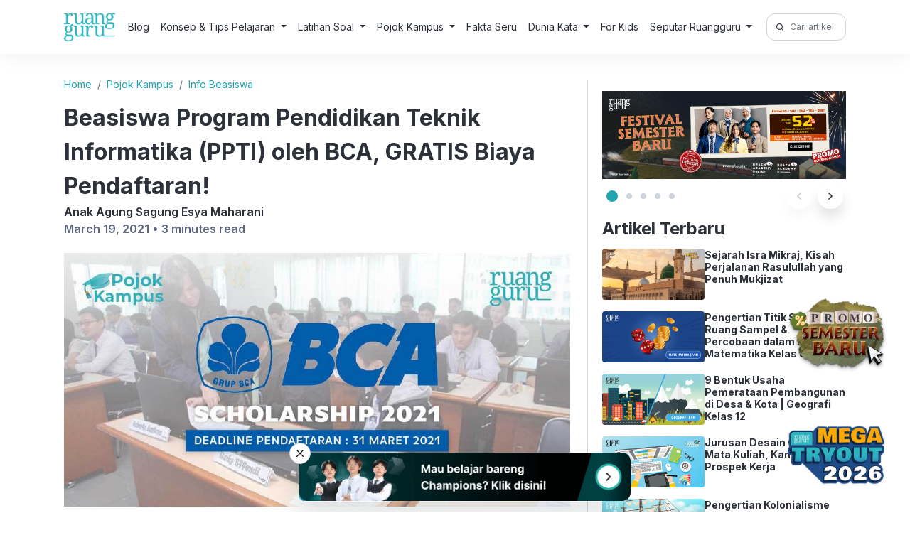

--- FILE ---
content_type: text/html; charset=UTF-8
request_url: https://www.ruangguru.com/blog/beasiswa-ppti-bca-2021
body_size: 21585
content:
<!DOCTYPE html>
<html lang="en-US">

<head>
  <meta charset="UTF-8">
  <meta name="viewport" content="width=device-width, initial-scale=1">
  <meta author="viewport" content="Ruangguru Tech Team">
  <title>Beasiswa Program Pendidikan Teknik Informatika (PPTI) oleh BCA, GRATIS Biaya Pendaftaran!</title>

  <link rel="shortcut icon" href="https://cdn-web-2.ruangguru.com/homepage-web/public/assets/icons/favicon.id.ico" type="image/x-icon" />
  <!-- <link rel="profile" href="https://gmpg.org/xfn/11"> -->
  <link rel="pingback" href="https://www.ruangguru.com/blog/xmlrpc.php">
  <link rel="preconnect" href="https://fonts.googleapis.com">
  <link rel="preconnect" href="https://fonts.gstatic.com" crossorigin>
  <link href="https://fonts.googleapis.com/css2?family=Inter:wght@400;600;700&display=swap" rel="stylesheet">
  <link rel="stylesheet" href="https://www.ruangguru.com/blog/wp-content/themes/ruangguru/css/bootstrap.min.css">
  <link rel="stylesheet" href="https://www.ruangguru.com/blog/wp-content/themes/ruangguru/css/style.css">
  <script src="https://www.ruangguru.com/blog/wp-content/themes/ruangguru/js/jquery-3.6.3.min.js"></script>
  <script src="https://cdnjs.cloudflare.com/ajax/libs/popper.js/1.16.0/umd/popper.min.js"></script>
  <script src="https://www.ruangguru.com/blog/wp-content/themes/ruangguru/js/bootstrap.min.js"></script>
  <script src="https://www.ruangguru.com/blog/wp-content/themes/ruangguru/js/main.js"></script>
  <script src="https://www.ruangguru.com/blog/wp-content/themes/ruangguru/js/side-banner.js"></script>
  <!-- Google Tag Manager -->
  <script>
    (function(h, e, a, t, m, p) {
      m = e.createElement(a);
      m.async = !0;
      m.src = t;
      p = e.getElementsByTagName(a)[0];
      p.parentNode.insertBefore(m, p);
    })(window, document, 'script', 'https://u.heatmap.it/log.js');
  </script>
  <meta name="google-site-verification" content="VJAn1g6wmtTZPpTXh-B4xoSFEkUi5jcV74xQSr6jnOM" />
  <!-- <script>
    document.querySelector('meta[name="author"]').setAttribute("content", "Ruangguru Tech Team");
  </script> -->
  <meta name="publisher" content="PT Ruang Raya Indonesia">

  <!-- Google Tag Manager -->
  <script>
    (function(w, d, s, l, i) {
      w[l] = w[l] || [];
      w[l].push({
        'gtm.start': new Date().getTime(),
        event: 'gtm.js'
      });
      var f = d.getElementsByTagName(s)[0],
        j = d.createElement(s),
        dl = l != 'dataLayer' ? '&l=' + l : '';
      j.async = true;
      j.src =
        'https://www.googletagmanager.com/gtm.js?id=' + i + dl;
      f.parentNode.insertBefore(j, f);
    })(window, document, 'script', 'dataLayer', 'GTM-PVNLZFT');
  </script>
  <!-- End Google Tag Manager -->


  <meta name='robots' content='index, follow, max-image-preview:large, max-snippet:-1, max-video-preview:-1' />
	<style>img:is([sizes="auto" i], [sizes^="auto," i]) { contain-intrinsic-size: 3000px 1500px }</style>
	
	<!-- This site is optimized with the Yoast SEO plugin v25.9 - https://yoast.com/wordpress/plugins/seo/ -->
	<meta name="description" content="Masih ragu atau pusing mikirin mau kuliah dimana? Mungkin program pendidikan ini bisa jadi alternatif untuk kamu. Simak informasinya dan dapatkan" />
	<link rel="canonical" href="https://www.ruangguru.com/blog/beasiswa-ppti-bca-2021" />
	<meta property="og:locale" content="en_US" />
	<meta property="og:type" content="article" />
	<meta property="og:title" content="Beasiswa Program Pendidikan Teknik Informatika (PPTI) oleh BCA, GRATIS Biaya Pendaftaran!" />
	<meta property="og:description" content="Masih ragu atau pusing mikirin mau kuliah dimana? Mungkin program pendidikan ini bisa jadi alternatif untuk kamu. Simak informasinya dan dapatkan" />
	<meta property="og:url" content="https://www.ruangguru.com/blog/beasiswa-ppti-bca-2021" />
	<meta property="og:site_name" content="Belajar Gratis di Rumah Kapan Pun! | Blog Ruangguru" />
	<meta property="article:publisher" content="https://www.facebook.com/ruanggurucom/" />
	<meta property="article:published_time" content="2021-03-19T05:51:14+00:00" />
	<meta property="article:modified_time" content="2024-06-04T03:46:40+00:00" />
	<meta name="author" content="Anak Agung Sagung Esya Maharani" />
	<meta name="twitter:card" content="summary_large_image" />
	<meta name="twitter:creator" content="@ruangguru" />
	<meta name="twitter:site" content="@ruangguru" />
	<meta name="twitter:label1" content="Written by" />
	<meta name="twitter:data1" content="Anak Agung Sagung Esya Maharani" />
	<meta name="twitter:label2" content="Est. reading time" />
	<meta name="twitter:data2" content="2 minutes" />
	<script type="application/ld+json" class="yoast-schema-graph">{"@context":"https://schema.org","@graph":[{"@type":"WebPage","@id":"https://www.ruangguru.com/blog/beasiswa-ppti-bca-2021","url":"https://www.ruangguru.com/blog/beasiswa-ppti-bca-2021","name":"Beasiswa Program Pendidikan Teknik Informatika (PPTI) oleh BCA, GRATIS Biaya Pendaftaran!","isPartOf":{"@id":"https://www.ruangguru.com/blog/#website"},"primaryImageOfPage":{"@id":"https://www.ruangguru.com/blog/beasiswa-ppti-bca-2021#primaryimage"},"image":{"@id":"https://www.ruangguru.com/blog/beasiswa-ppti-bca-2021#primaryimage"},"thumbnailUrl":"https://cdn-web.ruangguru.com/landing-pages/assets/hs/PK_-_Beasiswa_PPTI_BCA-01.jpg","datePublished":"2021-03-19T05:51:14+00:00","dateModified":"2024-06-04T03:46:40+00:00","author":{"@id":"https://www.ruangguru.com/blog/#/schema/person/5b184236a20c475426d0efdd5f5fcc7b"},"description":"Masih ragu atau pusing mikirin mau kuliah dimana? Mungkin program pendidikan ini bisa jadi alternatif untuk kamu. Simak informasinya dan dapatkan","breadcrumb":{"@id":"https://www.ruangguru.com/blog/beasiswa-ppti-bca-2021#breadcrumb"},"inLanguage":"en-US","potentialAction":[{"@type":"ReadAction","target":["https://www.ruangguru.com/blog/beasiswa-ppti-bca-2021"]}]},{"@type":"ImageObject","inLanguage":"en-US","@id":"https://www.ruangguru.com/blog/beasiswa-ppti-bca-2021#primaryimage","url":"https://cdn-web.ruangguru.com/landing-pages/assets/hs/PK_-_Beasiswa_PPTI_BCA-01.jpg","contentUrl":"https://cdn-web.ruangguru.com/landing-pages/assets/hs/PK_-_Beasiswa_PPTI_BCA-01.jpg"},{"@type":"BreadcrumbList","@id":"https://www.ruangguru.com/blog/beasiswa-ppti-bca-2021#breadcrumb","itemListElement":[{"@type":"ListItem","position":1,"name":"Home","item":"https://www.ruangguru.com/blog"},{"@type":"ListItem","position":2,"name":"Beasiswa Program Pendidikan Teknik Informatika (PPTI) oleh BCA, GRATIS Biaya Pendaftaran!"}]},{"@type":"WebSite","@id":"https://www.ruangguru.com/blog/#website","url":"https://www.ruangguru.com/blog/","name":"Ruangguru Blog","description":"","potentialAction":[{"@type":"SearchAction","target":{"@type":"EntryPoint","urlTemplate":"https://www.ruangguru.com/blog/?s={search_term_string}"},"query-input":{"@type":"PropertyValueSpecification","valueRequired":true,"valueName":"search_term_string"}}],"inLanguage":"en-US"},{"@type":"Person","@id":"https://www.ruangguru.com/blog/#/schema/person/5b184236a20c475426d0efdd5f5fcc7b","name":"Anak Agung Sagung Esya Maharani","image":{"@type":"ImageObject","inLanguage":"en-US","@id":"https://www.ruangguru.com/blog/#/schema/person/image/","url":"https://secure.gravatar.com/avatar/?s=96&d=mm&r=g","contentUrl":"https://secure.gravatar.com/avatar/?s=96&d=mm&r=g","caption":"Anak Agung Sagung Esya Maharani"},"url":"https://www.ruangguru.com/blog/author/anak-agung-sagung-esya-maharani"}]}</script>
	<!-- / Yoast SEO plugin. -->


<link rel="alternate" type="application/rss+xml" title="Belajar Gratis di Rumah Kapan Pun! | Blog Ruangguru &raquo; Beasiswa Program Pendidikan Teknik Informatika (PPTI) oleh BCA, GRATIS Biaya Pendaftaran! Comments Feed" href="https://www.ruangguru.com/blog/beasiswa-ppti-bca-2021/feed" />
<script type="text/javascript">
/* <![CDATA[ */
window._wpemojiSettings = {"baseUrl":"https:\/\/s.w.org\/images\/core\/emoji\/15.1.0\/72x72\/","ext":".png","svgUrl":"https:\/\/s.w.org\/images\/core\/emoji\/15.1.0\/svg\/","svgExt":".svg","source":{"concatemoji":"https:\/\/www.ruangguru.com\/blog\/wp-includes\/js\/wp-emoji-release.min.js?ver=6.8.1"}};
/*! This file is auto-generated */
!function(i,n){var o,s,e;function c(e){try{var t={supportTests:e,timestamp:(new Date).valueOf()};sessionStorage.setItem(o,JSON.stringify(t))}catch(e){}}function p(e,t,n){e.clearRect(0,0,e.canvas.width,e.canvas.height),e.fillText(t,0,0);var t=new Uint32Array(e.getImageData(0,0,e.canvas.width,e.canvas.height).data),r=(e.clearRect(0,0,e.canvas.width,e.canvas.height),e.fillText(n,0,0),new Uint32Array(e.getImageData(0,0,e.canvas.width,e.canvas.height).data));return t.every(function(e,t){return e===r[t]})}function u(e,t,n){switch(t){case"flag":return n(e,"\ud83c\udff3\ufe0f\u200d\u26a7\ufe0f","\ud83c\udff3\ufe0f\u200b\u26a7\ufe0f")?!1:!n(e,"\ud83c\uddfa\ud83c\uddf3","\ud83c\uddfa\u200b\ud83c\uddf3")&&!n(e,"\ud83c\udff4\udb40\udc67\udb40\udc62\udb40\udc65\udb40\udc6e\udb40\udc67\udb40\udc7f","\ud83c\udff4\u200b\udb40\udc67\u200b\udb40\udc62\u200b\udb40\udc65\u200b\udb40\udc6e\u200b\udb40\udc67\u200b\udb40\udc7f");case"emoji":return!n(e,"\ud83d\udc26\u200d\ud83d\udd25","\ud83d\udc26\u200b\ud83d\udd25")}return!1}function f(e,t,n){var r="undefined"!=typeof WorkerGlobalScope&&self instanceof WorkerGlobalScope?new OffscreenCanvas(300,150):i.createElement("canvas"),a=r.getContext("2d",{willReadFrequently:!0}),o=(a.textBaseline="top",a.font="600 32px Arial",{});return e.forEach(function(e){o[e]=t(a,e,n)}),o}function t(e){var t=i.createElement("script");t.src=e,t.defer=!0,i.head.appendChild(t)}"undefined"!=typeof Promise&&(o="wpEmojiSettingsSupports",s=["flag","emoji"],n.supports={everything:!0,everythingExceptFlag:!0},e=new Promise(function(e){i.addEventListener("DOMContentLoaded",e,{once:!0})}),new Promise(function(t){var n=function(){try{var e=JSON.parse(sessionStorage.getItem(o));if("object"==typeof e&&"number"==typeof e.timestamp&&(new Date).valueOf()<e.timestamp+604800&&"object"==typeof e.supportTests)return e.supportTests}catch(e){}return null}();if(!n){if("undefined"!=typeof Worker&&"undefined"!=typeof OffscreenCanvas&&"undefined"!=typeof URL&&URL.createObjectURL&&"undefined"!=typeof Blob)try{var e="postMessage("+f.toString()+"("+[JSON.stringify(s),u.toString(),p.toString()].join(",")+"));",r=new Blob([e],{type:"text/javascript"}),a=new Worker(URL.createObjectURL(r),{name:"wpTestEmojiSupports"});return void(a.onmessage=function(e){c(n=e.data),a.terminate(),t(n)})}catch(e){}c(n=f(s,u,p))}t(n)}).then(function(e){for(var t in e)n.supports[t]=e[t],n.supports.everything=n.supports.everything&&n.supports[t],"flag"!==t&&(n.supports.everythingExceptFlag=n.supports.everythingExceptFlag&&n.supports[t]);n.supports.everythingExceptFlag=n.supports.everythingExceptFlag&&!n.supports.flag,n.DOMReady=!1,n.readyCallback=function(){n.DOMReady=!0}}).then(function(){return e}).then(function(){var e;n.supports.everything||(n.readyCallback(),(e=n.source||{}).concatemoji?t(e.concatemoji):e.wpemoji&&e.twemoji&&(t(e.twemoji),t(e.wpemoji)))}))}((window,document),window._wpemojiSettings);
/* ]]> */
</script>
<style id='wp-emoji-styles-inline-css' type='text/css'>

	img.wp-smiley, img.emoji {
		display: inline !important;
		border: none !important;
		box-shadow: none !important;
		height: 1em !important;
		width: 1em !important;
		margin: 0 0.07em !important;
		vertical-align: -0.1em !important;
		background: none !important;
		padding: 0 !important;
	}
</style>
<link rel='stylesheet' id='wp-block-library-css' href='https://www.ruangguru.com/blog/wp-includes/css/dist/block-library/style.min.css?ver=6.8.1' type='text/css' media='all' />
<style id='classic-theme-styles-inline-css' type='text/css'>
/*! This file is auto-generated */
.wp-block-button__link{color:#fff;background-color:#32373c;border-radius:9999px;box-shadow:none;text-decoration:none;padding:calc(.667em + 2px) calc(1.333em + 2px);font-size:1.125em}.wp-block-file__button{background:#32373c;color:#fff;text-decoration:none}
</style>
<style id='global-styles-inline-css' type='text/css'>
:root{--wp--preset--aspect-ratio--square: 1;--wp--preset--aspect-ratio--4-3: 4/3;--wp--preset--aspect-ratio--3-4: 3/4;--wp--preset--aspect-ratio--3-2: 3/2;--wp--preset--aspect-ratio--2-3: 2/3;--wp--preset--aspect-ratio--16-9: 16/9;--wp--preset--aspect-ratio--9-16: 9/16;--wp--preset--color--black: #000000;--wp--preset--color--cyan-bluish-gray: #abb8c3;--wp--preset--color--white: #ffffff;--wp--preset--color--pale-pink: #f78da7;--wp--preset--color--vivid-red: #cf2e2e;--wp--preset--color--luminous-vivid-orange: #ff6900;--wp--preset--color--luminous-vivid-amber: #fcb900;--wp--preset--color--light-green-cyan: #7bdcb5;--wp--preset--color--vivid-green-cyan: #00d084;--wp--preset--color--pale-cyan-blue: #8ed1fc;--wp--preset--color--vivid-cyan-blue: #0693e3;--wp--preset--color--vivid-purple: #9b51e0;--wp--preset--gradient--vivid-cyan-blue-to-vivid-purple: linear-gradient(135deg,rgba(6,147,227,1) 0%,rgb(155,81,224) 100%);--wp--preset--gradient--light-green-cyan-to-vivid-green-cyan: linear-gradient(135deg,rgb(122,220,180) 0%,rgb(0,208,130) 100%);--wp--preset--gradient--luminous-vivid-amber-to-luminous-vivid-orange: linear-gradient(135deg,rgba(252,185,0,1) 0%,rgba(255,105,0,1) 100%);--wp--preset--gradient--luminous-vivid-orange-to-vivid-red: linear-gradient(135deg,rgba(255,105,0,1) 0%,rgb(207,46,46) 100%);--wp--preset--gradient--very-light-gray-to-cyan-bluish-gray: linear-gradient(135deg,rgb(238,238,238) 0%,rgb(169,184,195) 100%);--wp--preset--gradient--cool-to-warm-spectrum: linear-gradient(135deg,rgb(74,234,220) 0%,rgb(151,120,209) 20%,rgb(207,42,186) 40%,rgb(238,44,130) 60%,rgb(251,105,98) 80%,rgb(254,248,76) 100%);--wp--preset--gradient--blush-light-purple: linear-gradient(135deg,rgb(255,206,236) 0%,rgb(152,150,240) 100%);--wp--preset--gradient--blush-bordeaux: linear-gradient(135deg,rgb(254,205,165) 0%,rgb(254,45,45) 50%,rgb(107,0,62) 100%);--wp--preset--gradient--luminous-dusk: linear-gradient(135deg,rgb(255,203,112) 0%,rgb(199,81,192) 50%,rgb(65,88,208) 100%);--wp--preset--gradient--pale-ocean: linear-gradient(135deg,rgb(255,245,203) 0%,rgb(182,227,212) 50%,rgb(51,167,181) 100%);--wp--preset--gradient--electric-grass: linear-gradient(135deg,rgb(202,248,128) 0%,rgb(113,206,126) 100%);--wp--preset--gradient--midnight: linear-gradient(135deg,rgb(2,3,129) 0%,rgb(40,116,252) 100%);--wp--preset--font-size--small: 13px;--wp--preset--font-size--medium: 20px;--wp--preset--font-size--large: 36px;--wp--preset--font-size--x-large: 42px;--wp--preset--spacing--20: 0.44rem;--wp--preset--spacing--30: 0.67rem;--wp--preset--spacing--40: 1rem;--wp--preset--spacing--50: 1.5rem;--wp--preset--spacing--60: 2.25rem;--wp--preset--spacing--70: 3.38rem;--wp--preset--spacing--80: 5.06rem;--wp--preset--shadow--natural: 6px 6px 9px rgba(0, 0, 0, 0.2);--wp--preset--shadow--deep: 12px 12px 50px rgba(0, 0, 0, 0.4);--wp--preset--shadow--sharp: 6px 6px 0px rgba(0, 0, 0, 0.2);--wp--preset--shadow--outlined: 6px 6px 0px -3px rgba(255, 255, 255, 1), 6px 6px rgba(0, 0, 0, 1);--wp--preset--shadow--crisp: 6px 6px 0px rgba(0, 0, 0, 1);}:where(.is-layout-flex){gap: 0.5em;}:where(.is-layout-grid){gap: 0.5em;}body .is-layout-flex{display: flex;}.is-layout-flex{flex-wrap: wrap;align-items: center;}.is-layout-flex > :is(*, div){margin: 0;}body .is-layout-grid{display: grid;}.is-layout-grid > :is(*, div){margin: 0;}:where(.wp-block-columns.is-layout-flex){gap: 2em;}:where(.wp-block-columns.is-layout-grid){gap: 2em;}:where(.wp-block-post-template.is-layout-flex){gap: 1.25em;}:where(.wp-block-post-template.is-layout-grid){gap: 1.25em;}.has-black-color{color: var(--wp--preset--color--black) !important;}.has-cyan-bluish-gray-color{color: var(--wp--preset--color--cyan-bluish-gray) !important;}.has-white-color{color: var(--wp--preset--color--white) !important;}.has-pale-pink-color{color: var(--wp--preset--color--pale-pink) !important;}.has-vivid-red-color{color: var(--wp--preset--color--vivid-red) !important;}.has-luminous-vivid-orange-color{color: var(--wp--preset--color--luminous-vivid-orange) !important;}.has-luminous-vivid-amber-color{color: var(--wp--preset--color--luminous-vivid-amber) !important;}.has-light-green-cyan-color{color: var(--wp--preset--color--light-green-cyan) !important;}.has-vivid-green-cyan-color{color: var(--wp--preset--color--vivid-green-cyan) !important;}.has-pale-cyan-blue-color{color: var(--wp--preset--color--pale-cyan-blue) !important;}.has-vivid-cyan-blue-color{color: var(--wp--preset--color--vivid-cyan-blue) !important;}.has-vivid-purple-color{color: var(--wp--preset--color--vivid-purple) !important;}.has-black-background-color{background-color: var(--wp--preset--color--black) !important;}.has-cyan-bluish-gray-background-color{background-color: var(--wp--preset--color--cyan-bluish-gray) !important;}.has-white-background-color{background-color: var(--wp--preset--color--white) !important;}.has-pale-pink-background-color{background-color: var(--wp--preset--color--pale-pink) !important;}.has-vivid-red-background-color{background-color: var(--wp--preset--color--vivid-red) !important;}.has-luminous-vivid-orange-background-color{background-color: var(--wp--preset--color--luminous-vivid-orange) !important;}.has-luminous-vivid-amber-background-color{background-color: var(--wp--preset--color--luminous-vivid-amber) !important;}.has-light-green-cyan-background-color{background-color: var(--wp--preset--color--light-green-cyan) !important;}.has-vivid-green-cyan-background-color{background-color: var(--wp--preset--color--vivid-green-cyan) !important;}.has-pale-cyan-blue-background-color{background-color: var(--wp--preset--color--pale-cyan-blue) !important;}.has-vivid-cyan-blue-background-color{background-color: var(--wp--preset--color--vivid-cyan-blue) !important;}.has-vivid-purple-background-color{background-color: var(--wp--preset--color--vivid-purple) !important;}.has-black-border-color{border-color: var(--wp--preset--color--black) !important;}.has-cyan-bluish-gray-border-color{border-color: var(--wp--preset--color--cyan-bluish-gray) !important;}.has-white-border-color{border-color: var(--wp--preset--color--white) !important;}.has-pale-pink-border-color{border-color: var(--wp--preset--color--pale-pink) !important;}.has-vivid-red-border-color{border-color: var(--wp--preset--color--vivid-red) !important;}.has-luminous-vivid-orange-border-color{border-color: var(--wp--preset--color--luminous-vivid-orange) !important;}.has-luminous-vivid-amber-border-color{border-color: var(--wp--preset--color--luminous-vivid-amber) !important;}.has-light-green-cyan-border-color{border-color: var(--wp--preset--color--light-green-cyan) !important;}.has-vivid-green-cyan-border-color{border-color: var(--wp--preset--color--vivid-green-cyan) !important;}.has-pale-cyan-blue-border-color{border-color: var(--wp--preset--color--pale-cyan-blue) !important;}.has-vivid-cyan-blue-border-color{border-color: var(--wp--preset--color--vivid-cyan-blue) !important;}.has-vivid-purple-border-color{border-color: var(--wp--preset--color--vivid-purple) !important;}.has-vivid-cyan-blue-to-vivid-purple-gradient-background{background: var(--wp--preset--gradient--vivid-cyan-blue-to-vivid-purple) !important;}.has-light-green-cyan-to-vivid-green-cyan-gradient-background{background: var(--wp--preset--gradient--light-green-cyan-to-vivid-green-cyan) !important;}.has-luminous-vivid-amber-to-luminous-vivid-orange-gradient-background{background: var(--wp--preset--gradient--luminous-vivid-amber-to-luminous-vivid-orange) !important;}.has-luminous-vivid-orange-to-vivid-red-gradient-background{background: var(--wp--preset--gradient--luminous-vivid-orange-to-vivid-red) !important;}.has-very-light-gray-to-cyan-bluish-gray-gradient-background{background: var(--wp--preset--gradient--very-light-gray-to-cyan-bluish-gray) !important;}.has-cool-to-warm-spectrum-gradient-background{background: var(--wp--preset--gradient--cool-to-warm-spectrum) !important;}.has-blush-light-purple-gradient-background{background: var(--wp--preset--gradient--blush-light-purple) !important;}.has-blush-bordeaux-gradient-background{background: var(--wp--preset--gradient--blush-bordeaux) !important;}.has-luminous-dusk-gradient-background{background: var(--wp--preset--gradient--luminous-dusk) !important;}.has-pale-ocean-gradient-background{background: var(--wp--preset--gradient--pale-ocean) !important;}.has-electric-grass-gradient-background{background: var(--wp--preset--gradient--electric-grass) !important;}.has-midnight-gradient-background{background: var(--wp--preset--gradient--midnight) !important;}.has-small-font-size{font-size: var(--wp--preset--font-size--small) !important;}.has-medium-font-size{font-size: var(--wp--preset--font-size--medium) !important;}.has-large-font-size{font-size: var(--wp--preset--font-size--large) !important;}.has-x-large-font-size{font-size: var(--wp--preset--font-size--x-large) !important;}
:where(.wp-block-post-template.is-layout-flex){gap: 1.25em;}:where(.wp-block-post-template.is-layout-grid){gap: 1.25em;}
:where(.wp-block-columns.is-layout-flex){gap: 2em;}:where(.wp-block-columns.is-layout-grid){gap: 2em;}
:root :where(.wp-block-pullquote){font-size: 1.5em;line-height: 1.6;}
</style>
<link rel="https://api.w.org/" href="https://www.ruangguru.com/blog/wp-json/" /><link rel="alternate" title="JSON" type="application/json" href="https://www.ruangguru.com/blog/wp-json/wp/v2/posts/5200" /><link rel="EditURI" type="application/rsd+xml" title="RSD" href="https://www.ruangguru.com/blog/xmlrpc.php?rsd" />
<meta name="generator" content="WordPress 6.8.1" />
<link rel='shortlink' href='https://www.ruangguru.com/blog/?p=5200' />
<link rel="alternate" title="oEmbed (JSON)" type="application/json+oembed" href="https://www.ruangguru.com/blog/wp-json/oembed/1.0/embed?url=https%3A%2F%2Fwww.ruangguru.com%2Fblog%2Fbeasiswa-ppti-bca-2021" />
<link rel="alternate" title="oEmbed (XML)" type="text/xml+oembed" href="https://www.ruangguru.com/blog/wp-json/oembed/1.0/embed?url=https%3A%2F%2Fwww.ruangguru.com%2Fblog%2Fbeasiswa-ppti-bca-2021&#038;format=xml" />
</head>

<body class="wp-singular post-template-default single single-post postid-5200 single-format-standard wp-theme-ruangguru">
  <!-- Google Tag Manager (noscript) -->
  <noscript><iframe src="https://www.googletagmanager.com/ns.html?id=GTM-M28L4XJ" height="0" width="0" style="display:none;visibility:hidden"></iframe></noscript>
  <!-- End Google Tag Manager (noscript) -->
  <header class="header">
    <div class="container">
      <nav class="navbar navbar-expand-lg header-inner">
    <div style="display:flex; gap:12px;">
        <button class="navbar-toggler" type="button" data-bs-toggle="collapse" data-bs-target="#navbarSupportedContent" aria-controls="navbarSupportedContent" aria-expanded="false" aria-label="Toggle navigation">
            <img alt="menu" src="https://cdn-web-2.ruangguru.com/file-uploader/lp/beba4a70-3971-41be-9364-f9ee6857b192.svg" loading="lazy" width="30px" height="32px" />
        </button>
        <a href="https://ruangguru.com" class="header-logo">
            <img loading="lazy" src="https://cdn-web-2.ruangguru.com/static/logo-ruangguru.png" alt="Logo">
        </a>
    </div>
    <form class="form-inline my-2 my-lg-0" role="search" method="get" id="searchformmobile" class="searchform" action="https://www.ruangguru.com/blog/">
        <div>
            <label class="screen-reader-text" for="s">Search for:</label>
            <div class="input-group input-group-sm">
                <span class="input-group-text" id="search-2"><img width="20px" height="20px" loading="lazy" src="https://cdn-web-2.ruangguru.com/file-uploader/lp/baf38d7b-226b-4374-8b2b-e49766395871.png" alt="" /></span>
                <input type="text" value="" name="s" class="form-control" placeholder="Cari artikel di sini!" aria-label="Cari artikel di sini!" aria-describedby="Cari artikel di sini!">

            </div>
        </div>
    </form>

    <div class="collapse navbar-collapse dropdown-hover-all" id="navbarSupportedContent">
        <div class="d-lg-none navbar-head-collapse">
            <a href="https://ruangguru.com" class="header-logo">
                <img loading="lazy" src="https://cdn-web-2.ruangguru.com/static/logo-ruangguru.png" alt="Logo">
            </a>
            <button class="navbar-toggler" type="button" data-bs-toggle="collapse" data-bs-target="#navbarSupportedContent" aria-controls="navbarSupportedContent" aria-expanded="false" aria-label="Toggle navigation">
                X
            </button>
        </div>
        <ul class="navbar-nav me-auto mb-2 mb-lg-0">
            <li class="nav-item">
                <a class="nav-link" href="https://www.ruangguru.com/blog/">Blog</a>
            </li>

                            <li class="nav-item
                     dropdown dropdown-hover">
                                            <p class="nav-link dropdown-toggle" data-bs-toggle="dropdown" aria-haspopup="true" aria-expanded="false">
                            Konsep & Tips Pelajaran                        </p>
                    
                    
                                            <div class="dropdown-menu" aria-labelledby="nav1">
                                                                    <div class="dropdown dropend">
                                            <a class="dropdown-item dropdown-toggle" id="nav1-menu0" href="https://www.ruangguru.com/blog/c/bahasa-indonesia" data-bs-toggle="dropdown" aria-haspopup="true" aria-expanded="false">Bahasa Indonesia</a>
                                            <div class="dropdown-menu" aria-labelledby="nav1-menu0">
                                                                                                    <a class="dropdown-item" href="https://www.ruangguru.com/blog/c/bahasa-indonesia/bahasa-indonesia-sd-kelas-4">Kelas 4</a>
                                                                                                    <a class="dropdown-item" href="https://www.ruangguru.com/blog/c/bahasa-indonesia/bahasa-indonesia-sd-kelas-5">Kelas 5</a>
                                                                                                    <a class="dropdown-item" href="https://www.ruangguru.com/blog/c/bahasa-indonesia/bahasa-indonesia-sd-kelas-6">Kelas 6</a>
                                                                                                    <a class="dropdown-item" href="https://www.ruangguru.com/blog/c/bahasa-indonesia/bahasa-indonesia-smp-kelas-7">Kelas 7</a>
                                                                                                    <a class="dropdown-item" href="https://www.ruangguru.com/blog/c/bahasa-indonesia/bahasa-indonesia-smp-kelas-8">Kelas 8</a>
                                                                                                    <a class="dropdown-item" href="https://www.ruangguru.com/blog/c/bahasa-indonesia/bahasa-indonesia-smp-kelas-9">Kelas 9</a>
                                                                                                    <a class="dropdown-item" href="https://www.ruangguru.com/blog/c/bahasa-indonesia/bahasa-indonesia-sma-kelas-10">Kelas 10</a>
                                                                                                    <a class="dropdown-item" href="https://www.ruangguru.com/blog/c/bahasa-indonesia/bahasa-indonesia-sma-kelas-11">Kelas 11</a>
                                                                                                    <a class="dropdown-item" href="https://www.ruangguru.com/blog/c/bahasa-indonesia/bahasa-indonesia-sma-kelas-12">Kelas 12</a>
                                                                                            </div>
                                        </div>
                                                                            <div class="dropdown dropend">
                                            <a class="dropdown-item dropdown-toggle" id="nav1-menu1" href="https://www.ruangguru.com/blog/c/bahasa-inggris" data-bs-toggle="dropdown" aria-haspopup="true" aria-expanded="false">Bahasa Inggris</a>
                                            <div class="dropdown-menu" aria-labelledby="nav1-menu1">
                                                                                                    <a class="dropdown-item" href="https://www.ruangguru.com/blog/c/bahasa-inggris/bahasa-inggris-sd-kelas-6">Kelas 6</a>
                                                                                                    <a class="dropdown-item" href="https://www.ruangguru.com/blog/c/bahasa-inggris/bahasa-inggris-smp-kelas-7">Kelas 7</a>
                                                                                                    <a class="dropdown-item" href="https://www.ruangguru.com/blog/c/bahasa-inggris/bahasa-inggris-smp-kelas-8">Kelas 8</a>
                                                                                                    <a class="dropdown-item" href="https://www.ruangguru.com/blog/c/bahasa-inggris/bahasa-inggris-smp-kelas-9">Kelas 9</a>
                                                                                                    <a class="dropdown-item" href="https://www.ruangguru.com/blog/c/bahasa-inggris/bahasa-inggris-sma-kelas-10">Kelas 10</a>
                                                                                                    <a class="dropdown-item" href="https://www.ruangguru.com/blog/c/bahasa-inggris/bahasa-inggris-sma-kelas-11">Kelas 11</a>
                                                                                                    <a class="dropdown-item" href="https://www.ruangguru.com/blog/c/bahasa-inggris/bahasa-inggris-sma-kelas-12">Kelas 12</a>
                                                                                            </div>
                                        </div>
                                                                            <div class="dropdown dropend">
                                            <a class="dropdown-item dropdown-toggle" id="nav1-menu2" href="https://www.ruangguru.com/blog/c/biologi" data-bs-toggle="dropdown" aria-haspopup="true" aria-expanded="false">Biologi</a>
                                            <div class="dropdown-menu" aria-labelledby="nav1-menu2">
                                                                                                    <a class="dropdown-item" href="https://www.ruangguru.com/blog/c/biologi/biologi-smp-kelas-7">Kelas 7</a>
                                                                                                    <a class="dropdown-item" href="https://www.ruangguru.com/blog/c/biologi/biologi-smp-kelas-8">Kelas 8</a>
                                                                                                    <a class="dropdown-item" href="https://www.ruangguru.com/blog/c/biologi/biologi-smp-kelas-9">Kelas 9</a>
                                                                                                    <a class="dropdown-item" href="https://www.ruangguru.com/blog/c/biologi/biologi-sma-kelas-10">Kelas 10</a>
                                                                                                    <a class="dropdown-item" href="https://www.ruangguru.com/blog/c/biologi/biologi-sma-kelas-11">Kelas 11</a>
                                                                                                    <a class="dropdown-item" href="https://www.ruangguru.com/blog/c/biologi/biologi-sma-kelas-12">Kelas 12</a>
                                                                                            </div>
                                        </div>
                                                                            <div class="dropdown dropend">
                                            <a class="dropdown-item dropdown-toggle" id="nav1-menu3" href="https://www.ruangguru.com/blog/c/ekonomi" data-bs-toggle="dropdown" aria-haspopup="true" aria-expanded="false">Ekonomi</a>
                                            <div class="dropdown-menu" aria-labelledby="nav1-menu3">
                                                                                                    <a class="dropdown-item" href="https://www.ruangguru.com/blog/c/ekonomi/ekonomi-smp-kelas-7">Kelas 7</a>
                                                                                                    <a class="dropdown-item" href="https://www.ruangguru.com/blog/c/ekonomi/ekonomi-smp-kelas-8">Kelas 8</a>
                                                                                                    <a class="dropdown-item" href="https://www.ruangguru.com/blog/c/ekonomi/ekonomi-smp-kelas-9">Kelas 9</a>
                                                                                                    <a class="dropdown-item" href="https://www.ruangguru.com/blog/c/ekonomi/ekonomi-sma-kelas-10">Kelas 10</a>
                                                                                                    <a class="dropdown-item" href="https://www.ruangguru.com/blog/c/ekonomi/ekonomi-sma-kelas-11">Kelas 11</a>
                                                                                                    <a class="dropdown-item" href="https://www.ruangguru.com/blog/c/ekonomi/ekonomi-sma-kelas-12">Kelas 12</a>
                                                                                            </div>
                                        </div>
                                                                            <div class="dropdown dropend">
                                            <a class="dropdown-item dropdown-toggle" id="nav1-menu4" href="https://www.ruangguru.com/blog/c/fisika" data-bs-toggle="dropdown" aria-haspopup="true" aria-expanded="false">Fisika</a>
                                            <div class="dropdown-menu" aria-labelledby="nav1-menu4">
                                                                                                    <a class="dropdown-item" href="https://www.ruangguru.com/blog/c/fisika/fisika-smp-kelas-7">Kelas 7</a>
                                                                                                    <a class="dropdown-item" href="https://www.ruangguru.com/blog/c/fisika/fisika-smp-kelas-8">Kelas 8</a>
                                                                                                    <a class="dropdown-item" href="https://www.ruangguru.com/blog/c/fisika/fisika-smp-kelas-9">Kelas 9</a>
                                                                                                    <a class="dropdown-item" href="https://www.ruangguru.com/blog/c/fisika/fisika-sma-kelas-10">Kelas 10</a>
                                                                                                    <a class="dropdown-item" href="https://www.ruangguru.com/blog/c/fisika/fisika-sma-kelas-11">Kelas 11</a>
                                                                                                    <a class="dropdown-item" href="https://www.ruangguru.com/blog/c/fisika/fisika-sma-kelas-12">Kelas 12</a>
                                                                                            </div>
                                        </div>
                                                                            <div class="dropdown dropend">
                                            <a class="dropdown-item dropdown-toggle" id="nav1-menu5" href="https://www.ruangguru.com/blog/c/geografi" data-bs-toggle="dropdown" aria-haspopup="true" aria-expanded="false">Geografi</a>
                                            <div class="dropdown-menu" aria-labelledby="nav1-menu5">
                                                                                                    <a class="dropdown-item" href="https://www.ruangguru.com/blog/c/geografi/geografi-smp-kelas-7">Kelas 7</a>
                                                                                                    <a class="dropdown-item" href="https://www.ruangguru.com/blog/c/geografi/geografi-smp-kelas-8">Kelas 8</a>
                                                                                                    <a class="dropdown-item" href="https://www.ruangguru.com/blog/c/geografi/geografi-smp-kelas-9">Kelas 9</a>
                                                                                                    <a class="dropdown-item" href="https://www.ruangguru.com/blog/c/geografi/geografi-sma-kelas-10">Kelas 10</a>
                                                                                                    <a class="dropdown-item" href="https://www.ruangguru.com/blog/c/geografi/geografi-sma-kelas-11">Kelas 11</a>
                                                                                                    <a class="dropdown-item" href="https://www.ruangguru.com/blog/c/geografi/geografi-sma-kelas-12">Kelas 12</a>
                                                                                            </div>
                                        </div>
                                                                            <div class="dropdown dropend">
                                            <a class="dropdown-item dropdown-toggle" id="nav1-menu6" href="https://www.ruangguru.com/blog/c/ipa-terpadu" data-bs-toggle="dropdown" aria-haspopup="true" aria-expanded="false">IPA Terpadu</a>
                                            <div class="dropdown-menu" aria-labelledby="nav1-menu6">
                                                                                                    <a class="dropdown-item" href="https://www.ruangguru.com/blog/c/ipa-terpadu/ipa-terpadu-sd-kelas-4">Kelas 4</a>
                                                                                                    <a class="dropdown-item" href="https://www.ruangguru.com/blog/c/ipa-terpadu/ipa-terpadu-sd-kelas-5">Kelas 5</a>
                                                                                                    <a class="dropdown-item" href="https://www.ruangguru.com/blog/c/ipa-terpadu/ipa-terpadu-sd-kelas-6">Kelas 6</a>
                                                                                            </div>
                                        </div>
                                                                            <div class="dropdown dropend">
                                            <a class="dropdown-item dropdown-toggle" id="nav1-menu7" href="https://www.ruangguru.com/blog/c/ips-terpadu" data-bs-toggle="dropdown" aria-haspopup="true" aria-expanded="false">IPS Terpadu</a>
                                            <div class="dropdown-menu" aria-labelledby="nav1-menu7">
                                                                                                    <a class="dropdown-item" href="https://www.ruangguru.com/blog/c/ips-terpadu/ips-terpadu-sd-kelas-4">Kelas 4</a>
                                                                                                    <a class="dropdown-item" href="https://www.ruangguru.com/blog/c/ips-terpadu/ips-terpadu-sd-kelas-5">Kelas 5</a>
                                                                                                    <a class="dropdown-item" href="https://www.ruangguru.com/blog/c/ips-terpadu/ips-terpadu-sd-kelas-6">Kelas 6</a>
                                                                                            </div>
                                        </div>
                                                                            <div class="dropdown dropend">
                                            <a class="dropdown-item dropdown-toggle" id="nav1-menu8" href="https://www.ruangguru.com/blog/c/kimia" data-bs-toggle="dropdown" aria-haspopup="true" aria-expanded="false">Kimia</a>
                                            <div class="dropdown-menu" aria-labelledby="nav1-menu8">
                                                                                                    <a class="dropdown-item" href="https://www.ruangguru.com/blog/c/kimia/kimia-sma-kelas-10">Kelas 10</a>
                                                                                                    <a class="dropdown-item" href="https://www.ruangguru.com/blog/c/kimia/kimia-sma-kelas-11">Kelas 11</a>
                                                                                                    <a class="dropdown-item" href="https://www.ruangguru.com/blog/c/kimia/kimia-sma-kelas-12">Kelas 12</a>
                                                                                            </div>
                                        </div>
                                                                            <div class="dropdown dropend">
                                            <a class="dropdown-item dropdown-toggle" id="nav1-menu9" href="https://www.ruangguru.com/blog/c/matematika" data-bs-toggle="dropdown" aria-haspopup="true" aria-expanded="false">Matematika</a>
                                            <div class="dropdown-menu" aria-labelledby="nav1-menu9">
                                                                                                    <a class="dropdown-item" href="https://www.ruangguru.com/blog/c/matematika/matematika-sd-kelas-4">Kelas 4</a>
                                                                                                    <a class="dropdown-item" href="https://www.ruangguru.com/blog/c/matematika/matematika-sd-kelas-5">Kelas 5</a>
                                                                                                    <a class="dropdown-item" href="https://www.ruangguru.com/blog/c/matematika/matematika-sd-kelas-6">Kelas 6</a>
                                                                                                    <a class="dropdown-item" href="https://www.ruangguru.com/blog/c/matematika/matematika-smp-kelas-7">Kelas 7</a>
                                                                                                    <a class="dropdown-item" href="https://www.ruangguru.com/blog/c/matematika/matematika-smp-kelas-8">Kelas 8</a>
                                                                                                    <a class="dropdown-item" href="https://www.ruangguru.com/blog/c/matematika/matematika-smp-kelas-9">Kelas 9</a>
                                                                                                    <a class="dropdown-item" href="https://www.ruangguru.com/blog/c/matematika/matematika-sma-kelas-10">Kelas 10</a>
                                                                                                    <a class="dropdown-item" href="https://www.ruangguru.com/blog/c/matematika/matematika-sma-kelas-11">Kelas 11</a>
                                                                                                    <a class="dropdown-item" href="https://www.ruangguru.com/blog/c/matematika/matematika-sma-kelas-12">Kelas 12</a>
                                                                                            </div>
                                        </div>
                                                                            <div class="dropdown dropend">
                                            <a class="dropdown-item dropdown-toggle" id="nav1-menu10" href="https://www.ruangguru.com/blog/c/sejarah" data-bs-toggle="dropdown" aria-haspopup="true" aria-expanded="false">Sejarah</a>
                                            <div class="dropdown-menu" aria-labelledby="nav1-menu10">
                                                                                                    <a class="dropdown-item" href="https://www.ruangguru.com/blog/c/sejarah/sejarah-smp-kelas-7">Kelas 7</a>
                                                                                                    <a class="dropdown-item" href="https://www.ruangguru.com/blog/c/sejarah/sejarah-smp-kelas-8">Kelas 8</a>
                                                                                                    <a class="dropdown-item" href="https://www.ruangguru.com/blog/c/sejarah/sejarah-smp-kelas-9">Kelas 9</a>
                                                                                                    <a class="dropdown-item" href="https://www.ruangguru.com/blog/c/sejarah/sejarah-sma-kelas-10">Kelas 10</a>
                                                                                                    <a class="dropdown-item" href="https://www.ruangguru.com/blog/c/sejarah/sejarah-sma-kelas-11">Kelas 11</a>
                                                                                                    <a class="dropdown-item" href="https://www.ruangguru.com/blog/c/sejarah/sejarah-sma-kelas-12">Kelas 12</a>
                                                                                            </div>
                                        </div>
                                                                            <div class="dropdown dropend">
                                            <a class="dropdown-item dropdown-toggle" id="nav1-menu11" href="https://www.ruangguru.com/blog/c/sosiologi" data-bs-toggle="dropdown" aria-haspopup="true" aria-expanded="false">Sosiologi</a>
                                            <div class="dropdown-menu" aria-labelledby="nav1-menu11">
                                                                                                    <a class="dropdown-item" href="https://www.ruangguru.com/blog/c/sosiologi/sosiologi-smp-kelas-7">Kelas 7</a>
                                                                                                    <a class="dropdown-item" href="https://www.ruangguru.com/blog/c/sosiologi/sosiologi-smp-kelas-8">Kelas 8</a>
                                                                                                    <a class="dropdown-item" href="https://www.ruangguru.com/blog/c/sosiologi/sosiologi-smp-kelas-9">Kelas 9</a>
                                                                                                    <a class="dropdown-item" href="https://www.ruangguru.com/blog/c/sosiologi/sosiologi-sma-kelas-10">Kelas 10</a>
                                                                                                    <a class="dropdown-item" href="https://www.ruangguru.com/blog/c/sosiologi/sosiologi-sma-kelas-11">Kelas 11</a>
                                                                                                    <a class="dropdown-item" href="https://www.ruangguru.com/blog/c/sosiologi/sosiologi-sma-kelas-12">Kelas 12</a>
                                                                                            </div>
                                        </div>
                                    
                        </div>
                                    </li>

                            <li class="nav-item
                     dropdown dropdown-hover">
                                            <p class="nav-link dropdown-toggle" data-bs-toggle="dropdown" aria-haspopup="true" aria-expanded="false">
                            Latihan Soal                        </p>
                    
                    
                                            <div class="dropdown-menu" aria-labelledby="nav2">
                            
                                        <a class="dropdown-item" id="nav2-menu0" href="https://www.ruangguru.com/blog/c/latihan-soal/sd-kelas-4">Latihan Soal Kelas 4</a>
                            
                                        <a class="dropdown-item" id="nav2-menu1" href="https://www.ruangguru.com/blog/c/latihan-soal/sd-kelas-5">Latihan Soal Kelas 5</a>
                            
                                        <a class="dropdown-item" id="nav2-menu2" href="https://www.ruangguru.com/blog/c/latihan-soal/sd-kelas-6">Latihan Soal Kelas 6</a>
                            
                                        <a class="dropdown-item" id="nav2-menu3" href="https://www.ruangguru.com/blog/c/latihan-soal/smp-kelas-7">Latihan Soal Kelas 7</a>
                            
                                        <a class="dropdown-item" id="nav2-menu4" href="https://www.ruangguru.com/blog/c/latihan-soal/smp-kelas-8">Latihan Soal Kelas 8</a>
                            
                                        <a class="dropdown-item" id="nav2-menu5" href="https://www.ruangguru.com/blog/c/latihan-soal/smp-kelas-9">Latihan Soal Kelas 9</a>
                            
                                        <a class="dropdown-item" id="nav2-menu6" href="https://www.ruangguru.com/blog/c/latihan-soal/sma-kelas-10">Latihan Soal Kelas 10</a>
                            
                                        <a class="dropdown-item" id="nav2-menu7" href="https://www.ruangguru.com/blog/c/latihan-soal/sma-kelas-11">Latihan Soal Kelas 11</a>
                            
                                        <a class="dropdown-item" id="nav2-menu8" href="https://www.ruangguru.com/blog/c/latihan-soal/sma-kelas-12">Latihan Soal Kelas 12</a>
                            
                        </div>
                                    </li>

                            <li class="nav-item
                     dropdown dropdown-hover">
                                            <p class="nav-link dropdown-toggle" data-bs-toggle="dropdown" aria-haspopup="true" aria-expanded="false">
                            Pojok Kampus                        </p>
                    
                    
                                            <div class="dropdown-menu" aria-labelledby="nav3">
                            
                                        <a class="dropdown-item" id="nav3-menu0" href="https://www.ruangguru.com/blog/c/info-beasiswa">Info Beasiswa</a>
                            
                                        <a class="dropdown-item" id="nav3-menu1" href="https://www.ruangguru.com/blog/c/kampus-dan-jurusan">Kampus dan Jurusan</a>
                            
                                        <a class="dropdown-item" id="nav3-menu2" href="https://www.ruangguru.com/blog/c/seleksi-masuk">Seleksi Masuk</a>
                            
                        </div>
                                    </li>

                            <li class="nav-item
                    ">
                    
                                        <a class="nav-link 
                        " href=" https://www.ruangguru.com/blog/c/fakta-seru" id="nav4" 
                        >
                        Fakta Seru                    </a>
                    
                                    </li>

                            <li class="nav-item
                     dropdown dropdown-hover">
                                            <p class="nav-link dropdown-toggle" data-bs-toggle="dropdown" aria-haspopup="true" aria-expanded="false">
                            Dunia Kata                        </p>
                    
                    
                                            <div class="dropdown-menu" aria-labelledby="nav5">
                            
                                        <a class="dropdown-item" id="nav5-menu0" href="https://www.ruangguru.com/blog/tag/cerpen">Cerpen</a>
                            
                                        <a class="dropdown-item" id="nav5-menu1" href="https://www.ruangguru.com/blog/tag/resensi-buku">Resensi Buku</a>
                            
                        </div>
                                    </li>

                            <li class="nav-item
                    ">
                    
                                        <a class="nav-link 
                        " href=" https://www.ruangguru.com/blog/tag/for-kids" id="nav6" 
                        >
                        For Kids                    </a>
                    
                                    </li>

                            <li class="nav-item
                     dropdown dropdown-hover">
                                            <p class="nav-link dropdown-toggle" data-bs-toggle="dropdown" aria-haspopup="true" aria-expanded="false">
                            Seputar Ruangguru                        </p>
                    
                    
                                            <div class="dropdown-menu" aria-labelledby="nav7">
                            
                                        <a class="dropdown-item" id="nav7-menu0" href="https://www.ruangguru.com/blog/tag/info-ruangguru">Info Ruangguru</a>
                            
                                        <a class="dropdown-item" id="nav7-menu1" href="https://www.ruangguru.com/blog/tag/siaran-pers">Siaran Pers</a>
                            
                                        <a class="dropdown-item" id="nav7-menu2" href="https://www.ruangguru.com/blog/tag/cerita-juara">Cerita Juara</a>
                            
                                        <a class="dropdown-item" id="nav7-menu3" href="https://www.ruangguru.com/blog/tag/seputar-guru">Seputar Guru</a>
                            
                                        <a class="dropdown-item" id="nav7-menu4" href="https://www.ruangguru.com/blog/tag/lifeatruangguru">Life at Ruangguru</a>
                            
                        </div>
                                    </li>

            

        </ul>

        <form class="form-inline my-2 my-lg-0" role="search" method="get" id="searchform" class="searchform" action="https://www.ruangguru.com/blog/">
            <div>
                <label class="screen-reader-text" for="s">Search for:</label>
                <div class="input-group input-group-sm">
                    <span class="input-group-text" id="search-2"><img width="10" height="10" loading="lazy" src="https://cdn-web-2.ruangguru.com/file-uploader/lp/baf38d7b-226b-4374-8b2b-e49766395871.png" alt="" /></span>
                    <input type="text" value="" name="s" class="form-control" placeholder="Cari artikel di sini!" aria-label="Cari artikel di sini!" aria-describedby="Cari artikel di sini!">

                </div>
            </div>
        </form>
    </div>

</nav>

<script>
    (function($bs) {
        const CLASS_NAME = 'has-child-dropdown-show';
        $bs.Dropdown.prototype.toggle = function(_orginal) {
            return function() {
                document.querySelectorAll('.' + CLASS_NAME).forEach(function(e) {
                    e.classList.remove(CLASS_NAME);
                });
                let dd = this._element.closest('.dropdown').parentNode.closest('.dropdown');
                for (; dd && dd !== document; dd = dd.parentNode.closest('.dropdown')) {
                    dd.classList.add(CLASS_NAME);
                }
                return _orginal.call(this);
            }
        }($bs.Dropdown.prototype.toggle);

        document.querySelectorAll('.dropdown').forEach(function(dd) {
            dd.addEventListener('hide.bs.dropdown', function(e) {
                if (this.classList.contains(CLASS_NAME)) {
                    this.classList.remove(CLASS_NAME);
                    e.preventDefault();
                }
                e.stopPropagation(); // do not need pop in multi level mode
            });
        });

        // for hover
        document.querySelectorAll('.dropdown-hover, .dropdown-hover-all .dropdown').forEach(function(dd) {
            dd.addEventListener('mouseenter', function(e) {
                let toggle = e.target.querySelector(':scope>[data-bs-toggle="dropdown"]');
                if (!toggle.classList.contains('show')) {
                    $bs.Dropdown.getOrCreateInstance(toggle).toggle();
                    dd.classList.add(CLASS_NAME);
                    $bs.Dropdown.clearMenus(e);
                }
            });
            dd.addEventListener('mouseleave', function(e) {
                let toggle = e.target.querySelector(':scope>[data-bs-toggle="dropdown"]');
                if (toggle.classList.contains('show')) {
                    $bs.Dropdown.getOrCreateInstance(toggle).toggle();
                }
            });
        });
    })(bootstrap);

    $(document).ready(() => {
        if ($(window).width() > 991) {
            $("a[data-bs-toggle='dropdown']").click(function() {
                window.location = $(this).attr('href');
            });
        }
    })
</script>
    </div>
  </header>

<div class="main-content">
  <div class="side-banner-mobile">
  </div>
  <div class="glider-navigation mobile">
      <div role="tablist" class="dots" id="side-banner-mobile-dots"></div>
      <div class="glider-button-navigation">
          <button aria-label="Previous" class="glider-prev" id="side-banner-mobile-prev"><img src="https://cdn-web-2.ruangguru.com/landing-pages/assets/412de767-9fab-4a4e-9a21-09b7ac9c5f96.png"></button>
          <button aria-label="Next" class="glider-next" id="side-banner-mobile-next">
              <img src="https://cdn-web-2.ruangguru.com/landing-pages/assets/754b0134-4f20-4cdd-af8c-d5918044d734.png">
          </button>
      </div>
  </div>
  <div class="container">
    <div class="row">
      <div class="col-md-8 post">
                    <div class="content">
              <nav aria-label="breadcrumb">
                <ol class="breadcrumb">
                    <!-- Home Link -->
                    <li class="breadcrumb-item"><a href="https://www.ruangguru.com/blog">Home</a></li>

                    <!-- Categories -->
                    <li class="breadcrumb-item"><a href="https://www.ruangguru.com/blog/c/pojok-kampus">Pojok Kampus</a></li><li class="breadcrumb-item"><a href="https://www.ruangguru.com/blog/c/pojok-kampus/info-beasiswa">Info Beasiswa</a></li>                </ol>
            </nav>
              <h1 class="content-title">
                Beasiswa Program Pendidikan Teknik Informatika (PPTI) oleh BCA, GRATIS Biaya Pendaftaran!              </h1>
              <div class="content-meta">
                <p class="content-author"><a href="https://www.ruangguru.com/blog/author/anak-agung-sagung-esya-maharani" class="">Anak Agung Sagung Esya Maharani</a> </p>
                <p class="content-info"><span>March 19, 2021 • </span> <span>3 minutes read</span></p>
                <br />
              </div>
              <div class="content-body">
                <p><img decoding="async" src="https://cdn-web.ruangguru.com/landing-pages/assets/hs/PK_-_Beasiswa_PPTI_BCA-01.jpg" alt="PK_-_Beasiswa_PPTI_BCA-01" width="820" loading="lazy" style="width: 820px; margin-left: auto; margin-right: auto; display: block;"></p>
<blockquote><p><span id="more-5200"></span></p>
<p style="font-size: 16px; text-align: justify;"><em>Masih ragu atau pusing mikirin mau kuliah dimana? Mungkin program pendidikan ini bisa jadi alternatif untuk kamu. Simak informasinya dan dapatkan beasiswanya!</em>&nbsp;</p>
<p style="text-align: center; font-size: 16px;">&#8212;&nbsp;</p>
</blockquote>
<p style="text-align: justify;">Kebanyakan orang memilih Kuliah untuk membekali diri dengan pengetahuan dan keterampilan yang memadai untuk masuk ke dunia kerja. Tapi ada juga lho sebagian diantaranya yang memilih terjun ke dunia kerja setelah lulus SMA, tanpa melewati perguruan tinggi. Apakah kamu salah satunya?&nbsp;</p>
<p style="text-align: justify;">Tidak melewati perguruan tinggi atau tidak kuliah, bukan berarti tidak mengenyam pendidikan ya. Kamu akan tetap mendapatkan pelatihan atau pendidikan kok! Bagi kamu yang punya <em>planning </em>setelah lulus SMA ingin bekerja, kamu bisa coba untuk mengikuti yang namanya program pendidikan. Salah satunya, seperti Program Pendidikan Teknik Informatika (PPTI) yang diselenggarakan oleh BCA.</p>
<p style="text-align: justify;">Program Pendidikan Teknik Informatika (PPTI) ditujukan bagi lulusan SMA / SMK yang berprestasi dan memiliki minat di bidang Teknik Informatika (PPTI). Beasiswa pendidikan non-gelar ini akan berlangsung selama 30 bulan dengan rencana pembelajaran yang komprehensif dengan sistem gugur dan standar kelulusan yang relatif ketat. Program ini tidak memiliki ikatan dinas. Namun setelah lulus program, para peserta akan berkesempatan mendapatkan penawaran kerja di BCA.&nbsp;</p>
<p><img decoding="async" src="https://cdn-web.ruangguru.com/landing-pages/assets/hs/peserta%20beasiswa%20ppti%20bca.jpg" alt="peserta beasiswa ppti bca" width="600" loading="lazy" style="width: 600px; margin-left: auto; margin-right: auto; display: block;"></p>
<p style="text-align: center;"><span style="color: #000000;">(Sumber: </span><span><em>karir.bca.co.id</em><a href="https://karir.bca.co.id/beasiswa-bca"></a>)</span></p>
<p style="text-align: justify;"><strong>Cakupan Beasiswa:</strong></p>
<ol>
<li aria-level="1">Bebas biaya pendidikan dan mendapatkan uang saku bulanan</li>
<li aria-level="1">Disediakan buku pelajaran sepanjang program pembelajaran berlangsung dan laptop</li>
<li aria-level="1">Tempat tinggal, shuttle bus, dan mendapatkan makan siang</li>
<li aria-level="1">Mendapatkan kesempatan magang dan penawaran kerja di BCA</li>
</ol>
<p style="text-align: justify;">Gimana, apakah kamu tertarik untuk mengikuti program pendidikan ini? Kalau begitu, yuk simak persyaratannya di bawah ini!</p>
<p style="text-align: justify;"><strong>Syarat dan Ketentuan:</strong></p>
<ul>
<li aria-level="1">Warga negara Indonesia</li>
<li aria-level="1">Lulusan SMA/SMK atau siswa/siswi SMA/SMK kelas 12</li>
<li aria-level="1">Usia maksimum 19 tahun</li>
<li aria-level="1">Rata-rata nilai rapor kelas 10 s/d 12 minimal 7,50</li>
<li aria-level="1">Rata-rata nilai Matematika (SMA IPA dan SMK yang berkaitan dengan teknik informatika) atau Nilai Produktif (SMK yang berkaitan dengan teknik informatika) minimal 7,50&nbsp;</li>
<li aria-level="1">Tidak pernah tinggal kelas dari SD-SMA/SMK</li>
<li aria-level="1">Tidak pernah terlibat narkoba dan pelanggaran hukum lainnya</li>
<li aria-level="1">Lulus dalam proses seleksi.</li>
</ul>
<p><img decoding="async" src="https://cdn-web.ruangguru.com/landing-pages/assets/hs/beasiswa%20ppti%20bca.jpg" alt="beasiswa ppti bca" width="600" loading="lazy" style="width: 600px; margin-left: auto; margin-right: auto; display: block;"></p>
<p style="text-align: center;"><span style="color: #000000;">(Sumber: </span><span><em>karir.bca.co.id</em><a href="https://karir.bca.co.id/beasiswa-bca"></a>)</span></p>
<p style="text-align: justify;"><em>Wah</em>, sepertinya persyaratannya tidak terlalu sulit. Jadi untuk kamu yang ingin mendaftar program ini, lebih baik segera yuk! Pendaftarannya dilakukan secara online melalui <span>https://karir.bca.co.id/beasiswa-bca</span> dan hanya dibuka sampai <strong>29 Maret 2021</strong> lho! Jika ada hal-hal lain yang ingin kamu tanyakan, kamu bisa mengajukannya via email ke <span>recruitment@bca.co.id</span>.&nbsp;</p>
<p style="text-align: justify;">Berdasarkan persyaratannya, kamu yang saat ini masih duduk di kelas 12 juga bisa mendaftar lho! Kalau ‘gitu kamu harus tambah lagi yuk semangat belajarnya, supaya kualifikasi nilai rapot yang dibutuhkan bisa terpenuhi. Supaya gak bosen belajarnya, kamu bisa coba <span>ruangbelajar</span>. Kelas yang interaktif dan tutor <em>standby</em>, siap membantu kesulitanmu saat belajar. Semangat belajar, dan semoga kamu salah satu orang yang terpilih dalam beasiswa program pendidikan tersebut!</p>
<p style="text-align: justify;"><a href="https://www.ruangguru.com/download-for-desktop" target="_blank" style="text-align: center;" class="rg-cta" rel="noopener"><img fetchpriority="high" decoding="async" src="https://cdn-web.ruangguru.com/landing-pages/assets/cta/f51e0d89-905d-477d-b7f8-546567f121d9.jpeg" width="800" height="195" alt="IDN CTA Blog ruangbelajar for desktop Ruangguru" /></a></p>
              </div>
              <div class="content-meta-tags">
                <a href="https://www.ruangguru.com/blog/tag/info-beasiswa" rel="tag">Info Beasiswa</a>&nbsp;<a href="https://www.ruangguru.com/blog/tag/pojok-kampus" rel="tag">Pojok Kampus</a>              </div>
            </div>
          
          <div class="author-post">
            <img loading="lazy" class="author-avatar" width="64px" height="64px" src="https://cdn-web-2.ruangguru.com/file-uploader/lp/5196bc4b-168b-4b6f-8c46-cb076ca8b451.png">
        <div>
        <h5 class="author-title">Anak Agung Sagung Esya Maharani</h5>
        <p class="author-description"></p>
    </div>

</div>          <div class="share-post">
    <p>Bagikan artikel ini:</p>
    <ul class="socmed">
        <li>
            <a target="_blank" href="https://api.whatsapp.com/send?phone=&amp;text=Beasiswa Program Pendidikan Teknik Informatika (PPTI) oleh BCA, GRATIS Biaya Pendaftaran!%0D%0A%0D%0Ahttps://www.ruangguru.com/blog/beasiswa-ppti-bca-2021"><img src="https://cdn-web-2.ruangguru.com/static/whatsapp.png" loading="lazy" alt="Logo Whatsapp " /></a>
        </li>
        <li>
            <a target="_blank" href="https://www.facebook.com/share.php?u=https://www.ruangguru.com/blog/beasiswa-ppti-bca-2021&amp;quote=Beasiswa Program Pendidikan Teknik Informatika (PPTI) oleh BCA, GRATIS Biaya Pendaftaran!"> <img src="https://cdn-web-2.ruangguru.com/static/facebook.png" loading="lazy" alt="Logo Facebook " /> </a>
        </li>
        <li>
            <a target="_blank" href="https://twitter.com/intent/tweet?text=Beasiswa Program Pendidikan Teknik Informatika (PPTI) oleh BCA, GRATIS Biaya Pendaftaran!&amp;url=https://www.ruangguru.com/blog/beasiswa-ppti-bca-2021"> <img src="https://cdn-web-2.ruangguru.com/static/twitter.png" loading="lazy" alt="Logo Twitter " /> </a>
        </li>
        <li>
            <a target="_blank" href="https://www.linkedin.com/shareArticle?mini=true&amp;url=https://www.ruangguru.com/blog/beasiswa-ppti-bca-2021&amp;title=Beasiswa Program Pendidikan Teknik Informatika (PPTI) oleh BCA, GRATIS Biaya Pendaftaran!"><img src="https://cdn-web-2.ruangguru.com/static/linkedin.png" loading="lazy" alt="Logo LinkedIn " /></a>
        </li>
    </ul>
</div>
              </div>
      <div class="col-md-4 sticky">
        
<aside id="sidebar">

    <div class="side-banner-desktop">
    </div>
    
    <div class="glider-navigation desktop">
        <div role="tablist" class="dots" id="side-banner-dots"></div>
        <div class="glider-button-navigation">
            <button aria-label="Previous" class="glider-prev" id="side-banner-prev"><img src="https://cdn-web-2.ruangguru.com/landing-pages/assets/412de767-9fab-4a4e-9a21-09b7ac9c5f96.png"></button>
            <button aria-label="Next" class="glider-next" id="side-banner-next">
                <img src="https://cdn-web-2.ruangguru.com/landing-pages/assets/754b0134-4f20-4cdd-af8c-d5918044d734.png">
            </button>
        </div>
    </div>

    

    <h2 style="font-size: 24px; font-weight: bold; margin-bottom: 16px;margin-top: 16px;">Artikel Terbaru</h2>
        <ul>
        
                <li>
                    <a href="https://www.ruangguru.com/blog/sejarah-isra-mikraj">
                        <img loading="lazy" src="https://cdn-web-2.ruangguru.com/landing-pages/assets/c457b3c4-2277-4eed-ae3f-cd7cf662a9d5.png"  class="external-img wp-post-image "  />                        <span>Sejarah Isra Mikraj, Kisah Perjalanan Rasulullah yang Penuh Mukjizat</span>
                    </a>
                </li>

        
                <li>
                    <a href="https://www.ruangguru.com/blog/materi-peluang-percobaan-ruang-sampel-dan-titik-sampel">
                        <img loading="lazy" src="https://cdn-web.ruangguru.com/landing-pages/assets/hs/peluang%20percobaan%2c%20ruang%20sampel%2c%20dan%20titik%20sampel.jpg"  class="external-img wp-post-image "  />                        <span>Pengertian Titik Sampel, Ruang Sampel &#038; Percobaan dalam Peluang | Matematika Kelas 8</span>
                    </a>
                </li>

        
                <li>
                    <a href="https://www.ruangguru.com/blog/9-bentuk-usaha-pemerataan-pembangunan-di-desa-dan-kota">
                        <img loading="lazy" src="https://cdn-web.ruangguru.com/landing-pages/assets/hs/9%20Bentuk%20Usaha%20Pemerataan%20Pembangunan%20di%20Desa%20dan%20Kota.jpg"  class="external-img wp-post-image "  />                        <span>9 Bentuk Usaha Pemerataan Pembangunan di Desa &#038; Kota | Geografi Kelas 12</span>
                    </a>
                </li>

        
                <li>
                    <a href="https://www.ruangguru.com/blog/jurusan-desain-grafis">
                        <img loading="lazy" src="https://cdn-web.ruangguru.com/landing-pages/assets/hs/BLOG_POJOK%20KAMPUS_JURUSAN%20DESAIN%20GRAFIS-02.jpg"  class="external-img wp-post-image "  />                        <span>Jurusan Desain Grafis: Mata Kuliah, Kampus &#038; Prospek Kerja</span>
                    </a>
                </li>

        
                <li>
                    <a href="https://www.ruangguru.com/blog/pengertian-kolonialisme-dan-imperialisme">
                        <img loading="lazy" src="https://cdn-web.ruangguru.com/landing-pages/assets/hs/SEJ11%20-%20Kolonialisme%20&#038;%20Imperialisme-01.jpg" alt="Pengertian Kolonialisme dan Imperialisme" class="external-img wp-post-image "  />                        <span>Pengertian Kolonialisme dan Imperialisme, Jenis &#038; Tujuannya | Sejarah Kelas 11</span>
                    </a>
                </li>

            </ul>

</aside>
      </div>
    </div>
    <div class="row">
      <div class="col-12">
        
<section class="related-posts">
    <h2 class="page-title">
        Artikel Lainnya
    </h2>
     <div class="content-grid">
                <div class="content">
    <a href="https://www.ruangguru.com/blog/sejarah-kelahiran-masa-orde-baru">

        <picture>
            <source srcset="https://cdn-web-2.ruangguru.com/landing-pages/assets/b5d95b9b-8be3-4d0f-8138-ad44de32d91c.png?height=320&convert=webp" type="image/webp">
            <source srcset="https://cdn-web-2.ruangguru.com/landing-pages/assets/b5d95b9b-8be3-4d0f-8138-ad44de32d91c.png?height=320" type="image/png">
            <img src="https://cdn-web-2.ruangguru.com/landing-pages/assets/b5d95b9b-8be3-4d0f-8138-ad44de32d91c.png" loading="lazy" alt="" />
        </picture>
        <div>
            <h2 class="content-title">
                Latar Belakang Masa Orde Baru &#038; Sistem Pemerintahannya | Sejarah Kelas 9            </h2>
            <div class="content-meta">
                <span>January 5, 2026</span> <span>• 8 minutes read</span>
            </div>

        </div>

    </a>
</div>        
                <div class="content">
    <a href="https://www.ruangguru.com/blog/imperialisme-dan-kolonialisme">

        <picture>
            <source srcset="https://cdn-web.ruangguru.com/landing-pages/assets/hs/SEJ11%20-%20Dampak%20Imperialisme%20dan%20Kolonialisme%20terhadap%20Bangsa%20Indonesia-01.jpg?height=320&convert=webp" type="image/webp">
            <source srcset="https://cdn-web.ruangguru.com/landing-pages/assets/hs/SEJ11%20-%20Dampak%20Imperialisme%20dan%20Kolonialisme%20terhadap%20Bangsa%20Indonesia-01.jpg?height=320" type="image/png">
            <img src="https://cdn-web.ruangguru.com/landing-pages/assets/hs/SEJ11%20-%20Dampak%20Imperialisme%20dan%20Kolonialisme%20terhadap%20Bangsa%20Indonesia-01.jpg" loading="lazy" alt="" />
        </picture>
        <div>
            <h2 class="content-title">
                Dampak Imperialisme dan Kolonialisme terhadap Bangsa Indonesia | Sejarah Kelas 11            </h2>
            <div class="content-meta">
                <span>December 4, 2025</span> <span>• 5 minutes read</span>
            </div>

        </div>

    </a>
</div>        
                <div class="content">
    <a href="https://www.ruangguru.com/blog/mengenal-perjanjian-renville">

        <picture>
            <source srcset="https://cdn-web-2.ruangguru.com/landing-pages/assets/6b22c53c-5ce3-4241-b579-f2c9f2450ee4.png?height=320&convert=webp" type="image/webp">
            <source srcset="https://cdn-web-2.ruangguru.com/landing-pages/assets/6b22c53c-5ce3-4241-b579-f2c9f2450ee4.png?height=320" type="image/png">
            <img src="https://cdn-web-2.ruangguru.com/landing-pages/assets/6b22c53c-5ce3-4241-b579-f2c9f2450ee4.png" loading="lazy" alt="" />
        </picture>
        <div>
            <h2 class="content-title">
                Perjanjian Renville: Latar Belakang, Hasil &#038; Dampaknya bagi Indonesia | Sejarah Kelas 9            </h2>
            <div class="content-meta">
                <span>November 17, 2025</span> <span>• 5 minutes read</span>
            </div>

        </div>

    </a>
</div>        
        </div>


</section>      </div>
    </div>
    
    <div class="banner-product-wrapper">
                <a href="https://cta.ruangguru.com/7c02db90-610d-11ee-80fe-4201ac180089" target="_blank" class="alert alert-dismissible fade show banner-product" role="alert">
              <button type="button" class="btn-close" data-bs-dismiss="alert" aria-label="Close"></button>
              <!-- <p>Yuk pilih kelas dan materi belajar kamu di sini</p>
              <img src="https://cdn-web-2.ruangguru.com/landing-pages/assets/0e292531-9ee1-4eed-92f5-b5c053eea4c2.svg" width="42px" height="42px" class="arrow-right"> -->
              <img class="image-floating-bottom" src="https://cdn-web-2.ruangguru.com/landing-pages/assets/d19eb9b6-999d-4b92-87c6-c4fb32000d73.png?convert=web" />
          </a>
          </div>

  </div>
</div>

<script>
  function sleep(ms) {
    return new Promise((resolve) => setTimeout(resolve, ms));
  }

  async function replaceCtaMarkupAsync() {
    await sleep(2000);
    alert("replace")

    const contentBody = document.querySelector('.content-body');
    const paragraphs = contentBody.querySelectorAll('p');
    const regexPattern = /{{cta\(['"](.+?)['"]\)}}/g;

    paragraphs.forEach((paragraph) => {
      const originalHTML = paragraph.innerHTML;
      let modifiedHTML = '';
      let lastIndex = 0;

      for (const match of originalHTML.matchAll(regexPattern)) {
        const ctaId = match[1];
        modifiedHTML += originalHTML.slice(lastIndex, match.index) + `<b>${ctaId}</b>`;
        lastIndex = match.index + match[0].length;
      }

      modifiedHTML += originalHTML.slice(lastIndex);
      paragraph.innerHTML = modifiedHTML;
    });
    document.addEventListener("DOMContentLoaded", () => {
      replaceCtaMarkupAsync();
    });
  }
</script>

<div class="modal fade" id="popupPromo" tabindex="-1" aria-labelledby="popupPromoLabel" aria-hidden="true">
    <div class="modal-dialog modal-dialog-centered" data-bs-backdrop="static" data-bs-keyboard="false">
        <div class="modal-content">
            <div class="button-wrapper">
                <button type="button" class="btn-close" data-bs-dismiss="modal" aria-label="Close"></button>
            </div>
            <div class="glider-contain">
                <div class="glider">
                                            <a class="" target="_blank" href="https://cta.ruangguru.com/ab-web-pop-up-banner-blog-rg">
                            <img src="https://cdn-web-2.ruangguru.com/landing-pages/assets/f30c4943-4456-4a96-858b-fe065c9073ae.png" />
                        </a>
                                            <a class="" target="_blank" href="https://cta.ruangguru.com/cta-pop-blog-megato-26">
                            <img src="https://cdn-web-2.ruangguru.com/landing-pages/assets/b6236a27-22dd-4c01-b4b0-95a5c0ffdd29.png" />
                        </a>
                                            <a class="" target="_blank" href="https://cta.ruangguru.com/rasionalisasi-popup-blog-rg">
                            <img src="https://cdn-web-2.ruangguru.com/landing-pages/assets/0ec15e92-707a-4660-8134-11f1c1e539a8.png" />
                        </a>
                                            <a class="" target="_blank" href="https://cta.ruangguru.com/to-snbt-premium-blog-rg">
                            <img src="https://cdn-web-2.ruangguru.com/landing-pages/assets/d6935e69-c20b-4111-8e44-64d54ceaaf5b.png" />
                        </a>
                                            <a class="" target="_blank" href="https://cta.ruangguru.com/pop-to-tka-eps2-sd-smp">
                            <img src="https://cdn-web-2.ruangguru.com/landing-pages/assets/09085d32-1be0-4121-80a7-d741bc7a3352.png" />
                        </a>
                                            <a class="" target="_blank" href="https://cta.ruangguru.com/rgp-popup-blog-rg">
                            <img src="https://cdn-web-2.ruangguru.com/landing-pages/assets/851003e6-07b5-40d1-9068-f9b0bcb1625a.png" />
                        </a>
                                            <a class="" target="_blank" href="https://cta.ruangguru.com/pop-rg-kitab-utbk-snbt-lite">
                            <img src="https://cdn-web-2.ruangguru.com/landing-pages/assets/f7908ac1-3b0b-492c-bf87-dcea2b20b87c.png" />
                        </a>
                                            <a class="" target="_blank" href="https://cta.ruangguru.com/pop-rg-kitablitetkasmp">
                            <img src="https://cdn-web-2.ruangguru.com/landing-pages/assets/50097055-1862-46a8-bbe0-fa5b077f88bb.png" />
                        </a>
                                    </div>
                <div class="glider-navigation">
                    <div role="tablist" class="dots" id="popup-promo-dots"></div>
                    <div class="glider-button-navigation">
                        <button aria-label="Previous" class="glider-prev" id="popup-promo-prev"><img src="https://cdn-web-2.ruangguru.com/landing-pages/assets/412de767-9fab-4a4e-9a21-09b7ac9c5f96.png"></button>
                        <button aria-label="Next" class="glider-next" id="popup-promo-next">
                            <img src="https://cdn-web-2.ruangguru.com/landing-pages/assets/754b0134-4f20-4cdd-af8c-d5918044d734.png">
                        </button>
                    </div>
                </div>
            </div>
        </div>
    </div>
</div>

<script>
    var jsonString = '[{"CreatedAt":"2025-07-25 01:01:27+00:00","Id":543,"UpdatedAt":"2025-12-30 03:05:15+00:00","campaign":null,"cta":[{"Id":31467,"ctaId":"ab-web-pop-up-banner-blog-rg","ctaLink":"URI::(https:\/\/cta.ruangguru.com\/ab-web-pop-up-banner-blog-rg)","imageUrl":"https:\/\/cdn-web-2.ruangguru.com\/landing-pages\/assets\/f30c4943-4456-4a96-858b-fe065c9073ae.png","name":"[AB] Web Pop Up Banner - Blog RG","targetUrl":"https:\/\/bayar.ruangguru.com\/?utm-source=ab-web-pop-up-banner-blog-rg"}],"endDate":null,"hide":0,"imageUrl":"https:\/\/cdn-web-2.ruangguru.com\/landing-pages\/assets\/f30c4943-4456-4a96-858b-fe065c9073ae.png","name":"[RG] Popup Banner Blog - Festival Semester","nc_v5ij___rg_campaign_id":null,"nc_v5ij___rg_product_id":41,"product":"ruangguru","rankPosition":1,"rg_campaign":null,"rg_product":{"Id":41,"name":"ruangguru"},"showIn":"blog","startDate":null,"type":"popup"},{"CreatedAt":"2025-12-22 06:11:15+00:00","Id":669,"UpdatedAt":"2026-01-07 02:06:40+00:00","campaign":null,"cta":[{"Id":33254,"ctaId":"cta-pop-blog-megato-26","ctaLink":"URI::(https:\/\/cta.ruangguru.com\/cta-pop-blog-megato-26)","imageUrl":"https:\/\/cdn-web-2.ruangguru.com\/landing-pages\/assets\/b6236a27-22dd-4c01-b4b0-95a5c0ffdd29.png","name":"[RG] Pop blog -  Mega TO 2026","targetUrl":"https:\/\/s.id\/megatorg26"}],"endDate":null,"hide":0,"imageUrl":"https:\/\/cdn-web-2.ruangguru.com\/landing-pages\/assets\/b6236a27-22dd-4c01-b4b0-95a5c0ffdd29.png","name":"[RG] Pop blog - Mega TO 26","nc_v5ij___rg_campaign_id":null,"nc_v5ij___rg_product_id":41,"product":"ruangguru","rankPosition":2,"rg_campaign":null,"rg_product":{"Id":41,"name":"ruangguru"},"showIn":"blog","startDate":null,"type":"popup"},{"CreatedAt":"2023-08-16 13:35:02+00:00","Id":657,"UpdatedAt":"2026-01-08 04:00:36+00:00","campaign":null,"cta":[{"Id":33189,"ctaId":"rasionalisasi-popup-blog-rg","ctaLink":"URI::(https:\/\/cta.ruangguru.com\/rasionalisasi-popup-blog-rg)","imageUrl":"https:\/\/cdn-web-2.ruangguru.com\/landing-pages\/assets\/0ec15e92-707a-4660-8134-11f1c1e539a8.png","name":"[RG] Pop Up Blog - Rasionalisasi","targetUrl":"https:\/\/www.ruangguru.com\/rasionalisasi"}],"endDate":null,"hide":0,"imageUrl":"https:\/\/cdn-web-2.ruangguru.com\/landing-pages\/assets\/0ec15e92-707a-4660-8134-11f1c1e539a8.png","name":"[RG] Pop Up Blog RG - Rasionalisasi","nc_v5ij___rg_campaign_id":null,"nc_v5ij___rg_product_id":41,"product":"ruangguru","rankPosition":3,"rg_campaign":null,"rg_product":{"Id":41,"name":"ruangguru"},"showIn":"blog","startDate":null,"type":"popup"},{"CreatedAt":"2023-08-16 13:35:02+00:00","Id":666,"UpdatedAt":"2025-12-22 06:13:08+00:00","campaign":null,"cta":[{"Id":32162,"ctaId":"to-snbt-premium-blog-rg","ctaLink":"URI::(https:\/\/cta.ruangguru.com\/to-snbt-premium-blog-rg)","imageUrl":"https:\/\/cdn-web-2.ruangguru.com\/landing-pages\/assets\/d6935e69-c20b-4111-8e44-64d54ceaaf5b.png","name":"[IDN] CTA Blog RG - Tryout SNBT Premium 2025","targetUrl":"https:\/\/link.ruangguru.com\/blPk\/TOSNBT2026PREM8"}],"endDate":null,"hide":0,"imageUrl":"https:\/\/cdn-web-2.ruangguru.com\/landing-pages\/assets\/d6935e69-c20b-4111-8e44-64d54ceaaf5b.png","name":"[RG] Pop Up Blog RG - Tryout SNBT Prem 2025","nc_v5ij___rg_campaign_id":null,"nc_v5ij___rg_product_id":41,"product":"ruangguru","rankPosition":4,"rg_campaign":null,"rg_product":{"Id":41,"name":"ruangguru"},"showIn":"blog","startDate":null,"type":"popup"},{"CreatedAt":"2025-11-14 02:03:12+00:00","Id":642,"UpdatedAt":"2026-01-13 02:04:29+00:00","campaign":null,"cta":[{"Id":33155,"ctaId":"pop-to-tka-eps2-sd-smp","ctaLink":"URI::(https:\/\/cta.ruangguru.com\/pop-to-tka-eps2-sd-smp)","imageUrl":"https:\/\/cdn-web-2.ruangguru.com\/landing-pages\/assets\/09085d32-1be0-4121-80a7-d741bc7a3352.png","name":"[RG] Pop blog - TO TKA eps 2 SD SMP","targetUrl":"https:\/\/s.id\/totkaregsdsmp"}],"endDate":null,"hide":0,"imageUrl":"https:\/\/cdn-web-2.ruangguru.com\/landing-pages\/assets\/09085d32-1be0-4121-80a7-d741bc7a3352.png","name":"[RG] Pop blog - TO TKA eps 2 SD SMP","nc_v5ij___rg_campaign_id":null,"nc_v5ij___rg_product_id":41,"product":"ruangguru","rankPosition":5,"rg_campaign":null,"rg_product":{"Id":41,"name":"ruangguru"},"showIn":"blog","startDate":null,"type":"popup"},{"CreatedAt":"2025-08-25 04:25:04+00:00","Id":672,"UpdatedAt":"2026-01-13 02:04:29+00:00","campaign":null,"cta":[{"Id":33285,"ctaId":"rgp-popup-blog-rg","ctaLink":"URI::(https:\/\/cta.ruangguru.com\/rgp-popup-blog-rg)","imageUrl":"https:\/\/cdn-web-2.ruangguru.com\/landing-pages\/assets\/851003e6-07b5-40d1-9068-f9b0bcb1625a.png","name":"[RG] Pop Up Blog - RGP","targetUrl":"https:\/\/www.ruangguru.com\/privat"}],"endDate":null,"hide":0,"imageUrl":"https:\/\/cdn-web-2.ruangguru.com\/landing-pages\/assets\/851003e6-07b5-40d1-9068-f9b0bcb1625a.png","name":"[RG] Pop Up Blog - RGP","nc_v5ij___rg_campaign_id":null,"nc_v5ij___rg_product_id":41,"product":"ruangguru","rankPosition":6,"rg_campaign":null,"rg_product":{"Id":41,"name":"ruangguru"},"showIn":"blog","startDate":null,"type":"popup"},{"CreatedAt":"2025-11-12 10:28:45+00:00","Id":636,"UpdatedAt":"2025-12-23 08:54:30+00:00","campaign":null,"cta":[{"Id":33149,"ctaId":"pop-rg-kitab-utbk-snbt-lite","ctaLink":"URI::(https:\/\/cta.ruangguru.com\/pop-rg-kitab-utbk-snbt-lite)","imageUrl":"https:\/\/cdn-web-2.ruangguru.com\/landing-pages\/assets\/8d6f8639-cfff-4d64-89ea-f68bfe7a868c.png","name":"[RG] Pop blog - Kitab utbk snbt lite","targetUrl":"https:\/\/s.id\/litesnbt26"}],"endDate":null,"hide":0,"imageUrl":"https:\/\/cdn-web-2.ruangguru.com\/landing-pages\/assets\/f7908ac1-3b0b-492c-bf87-dcea2b20b87c.png","name":"[RG] Pop blog - Kitab utbk snbt lite","nc_v5ij___rg_campaign_id":null,"nc_v5ij___rg_product_id":41,"product":"ruangguru","rankPosition":10,"rg_campaign":null,"rg_product":{"Id":41,"name":"ruangguru"},"showIn":"blog","startDate":null,"type":"popup"},{"CreatedAt":"2025-11-14 08:09:42+00:00","Id":647,"UpdatedAt":"2025-12-23 09:12:28+00:00","campaign":null,"cta":[{"Id":33160,"ctaId":"pop-rg-kitablitetkasmp","ctaLink":"URI::(https:\/\/cta.ruangguru.com\/pop-rg-kitablitetkasmp)","imageUrl":"https:\/\/cdn-web-2.ruangguru.com\/landing-pages\/assets\/20edba9b-ef84-4938-b698-4a82783478a5.png","name":"[RG] Pop blog - kitab lite tka smp","targetUrl":"https:\/\/s.id\/litetkasmp26"}],"endDate":null,"hide":0,"imageUrl":"https:\/\/cdn-web-2.ruangguru.com\/landing-pages\/assets\/50097055-1862-46a8-bbe0-fa5b077f88bb.png","name":"[RG] Pop blog - kitab lite tka smp","nc_v5ij___rg_campaign_id":null,"nc_v5ij___rg_product_id":41,"product":"ruangguru","rankPosition":11,"rg_campaign":null,"rg_product":{"Id":41,"name":"ruangguru"},"showIn":"blog","startDate":null,"type":"popup"}]';
    var jsArray = JSON.parse(jsonString);
    console.log(jsArray);
</script>

<script>
    let windowHeight = window.innerHeight;
    let promosLength = 8;


    document.addEventListener('DOMContentLoaded', function() {
        // Initialize Bootstrap Modal
        let popupPromo = new bootstrap.Modal(document.getElementById('popupPromo'), {});

        // Initialize Glider.js inside the Bootstrap Modal
        function initGliderInModal() {
            new Glider(document.querySelector('#popupPromo .glider'), {
                slidesToScroll: 1,
                slidesToShow: 1,
                draggable: true,
                dots: '#popup-promo-dots',
                arrows: {
                    prev: '#popup-promo-prev',
                    next: '#popup-promo-next'
                }
            });
        }

        // Show Bootstrap Modal and initialize Glider.js after a specified scroll amount
        const scrollThreshold = 2 / 3 * windowHeight; // The scroll amount in pixels to trigger the Modal
        let gliderInitialized = false;
        window.addEventListener('scroll', function() {
            if (window.scrollY >= scrollThreshold && !gliderInitialized && promosLength > 0) {
                popupPromo.show();

                // Listen for the 'shown' event to initialize Glider.js after the Modal has been fully displayed
                $('#popupPromo').on('shown.bs.modal', function() {
                    initGliderInModal();
                    gliderInitialized = true;

                    // Optionally, remove the 'shown' event listener after initializing the Glider to avoid re-initializing
                    $('#popupPromo').off('shown.bs.modal');
                });

                // Remove the scroll event listener after the Modal is shown to avoid re-initializing the Glider
                this.removeEventListener('scroll', arguments.callee);
            }
        });
    });
</script>

<script src="https://unpkg.com/analytics@0.8.1/dist/analytics.min.js"></script>
<script type="text/javascript" src="https://unpkg.com/analytics-plugin-trackable-min@0.4.5/dist/analytics-plugin-trackable.min.js"></script>
<script type="text/javascript" defer>
  /* Initialize analytics */
  var Analytics = window._analytics.init({
    app: "ruangguruLanding",
    debug: false,
    plugins: [analyticsTrackable()],
  });

  /* Additional context tracker pageView */
    const post_id = 5200;
  const tags_id = [214,55];
  const category_id = 563;
  const sub_category_id = 566;

  const customData = {
    tags_id: tags_id,
    category_id: category_id,
    sub_category_id: sub_category_id,
    post_id: post_id,
  };

  Analytics.plugins.trackable.context(JSON.stringify(customData));

  Analytics.ready(function () {
        Analytics.page();
      });

  $(document).on('click', '[data-tracking-event-type]', function (event) {
    const eventType = $(this).data('tracking-event-type');
    const context = $(this).data('tracking-context');
    
    Analytics.track(eventType, context);
  });
</script>

<footer class="footer">
  <div class="container">
    <div class="row">
      <div class="col-lg-3">
        <div class="office">
          <a href="https://www.ruangguru.com/">
            <img src="https://cdn-web-2.ruangguru.com/static/RG_LOGO_WHITE.png?convert=auto" alt="Logo Ruangguru" loading="lazy" />
          </a>
          <address>
            <p class="hq">RUANGGURU HQ</p>
            <p>
              Gedung Sinarmas MSIG Tower Lt. 33. Jl. Jenderal Sudirman Kav. 21, Karet Kuningan, Setiabudi, Jakarta Selatan, Jakarta 12920 
            </p>
          </address>
        </div>
        <nav class="footer-menu call-us">
          <p class="title">Hubungi Kami</p>
          <address>
            <a href="mailto:info@ruangguru.com">
              <img class="icon-call-us" src="https://cdn-web-2.ruangguru.com/file-uploader/lp/4739a139-8f09-42ea-b517-d842c5d1c28d.png" loading="lazy" alt="Logo Email Footer" />
              info@ruangguru.com</a>
            <a href="tel:02130930000">
              <img class="icon-call-us" src="https://cdn-web-2.ruangguru.com/file-uploader/lp/6f4bb6c8-52c9-4acb-859b-47a10a7eec75.png" loading="lazy" alt="Logo Phone Footer" />(021) 3093 0000</a>
            <a href="https://wa.me/6281574410000">
              <img class="icon-call-us" src="https://cdn-web-2.ruangguru.com/file-uploader/lp/4b58468a-b2f9-40e4-867f-d3242a065dcf.png" loading="lazy" alt="Logo Whatsapp Footer" />0815 7441 0000</a>
          </address>
        </nav>

        <nav class="footer-menu social d-none d-lg-block">
          <p class="title">Ikuti Kami</p>
          <a target="_blank" href="https://www.instagram.com/ruangguru/">
            <picture>
              <source srcset="https://cdn-web-2.ruangguru.com/static/instagram.png?height=60&convert=webp" type="image/webp">
              <source srcset="https://cdn-web-2.ruangguru.com/static/instagram.png?height=60" type="image/png">
              <img src="https://cdn-web-2.ruangguru.com/static/instagram.png" loading="lazy" alt="Logo Instagram Footer" width="32px" height="32px" />
            </picture>
          </a>
          <a target="_blank" href="https://www.facebook.com/ruanggurucom/">
            <picture>
              <source srcset="https://cdn-web-2.ruangguru.com/static/facebook.png?height=60&convert=webp" type="image/webp">
              <source srcset="https://cdn-web-2.ruangguru.com/static/facebook.png?height=60" type="image/png">
              <img src="https://cdn-web-2.ruangguru.com/static/facebook.png" loading="lazy" alt="Logo Facebook Footer" width="32px" height="32px" />
            </picture>
          </a>
          <a target="_blank" href="https://twitter.com/ruangguru/">
            <picture>
              <source srcset="https://cdn-web-2.ruangguru.com/static/twitter.png?height=60&convert=webp" type="image/webp">
              <source srcset="https://cdn-web-2.ruangguru.com/static/twitter.png?height=60" type="image/png">
              <img src="https://cdn-web-2.ruangguru.com/static/twitter.png" loading=" lazy" alt="Logo Twitter Footer" width="32px" height="32px" />
            </picture>
          </a>
          <a target="_blank" href="https://www.youtube.com/ruangguru">
            <picture>
              <source srcset="https://cdn-web-2.ruangguru.com/static/youtube.png?height=60&convert=webp" type="image/webp">
              <source srcset="https://cdn-web-2.ruangguru.com/static/youtube.png?height=60" type="image/png">
              <img src="https://cdn-web-2.ruangguru.com/static/youtube.png" loading=" lazy" alt="Logo Youtube Footer" width="32px" height="32px" />
            </picture>
          </a>
          <a target="_blank" href="https://www.linkedin.com/company/ruangguru-com">
            <picture>
              <source srcset="https://cdn-web-2.ruangguru.com/static/linkedin.png?height=60&convert=webp" type="image/webp">
              <source srcset="https://cdn-web-2.ruangguru.com/static/linkedin.png?height=60" type="image/png">
              <img src="https://cdn-web-2.ruangguru.com/static/linkedin.png" loading=" lazy" alt="Logo LinkedIn Footer" width="32px" height="32px" />
            </picture>
          </a>
          <a target="_blank" href="https://www.tiktok.com/@ruangguru">
            <picture>
              <source srcset="https://cdn-web-2.ruangguru.com/static/tiktok.png?height=60&convert=webp" type="image/webp">
              <source srcset="https://cdn-web-2.ruangguru.com/static/tiktok.png?height=60" type="image/png">
              <img src="https://cdn-web-2.ruangguru.com/static/tiktok.png" loading=" lazy" alt="Logo TikTok Footer" width="32px" height="32px" />
            </picture>
          </a>
        </nav>

      </div>
      <div class="col-lg-9">
        <div class="row">
          <div class="col-6 col-md-3">
            <nav class="footer-menu">
              <p class="title">Produk Ruangguru</p>
              <ul type="none">
                <li><a href="https://roboguru.ruangguru.com" target="_blank">Roboguru</a></li>
                <li><a href="https://www.ruangguru.com/roboguruplus">Roboguru Plus</a></li>
                <li><a href="https://www.ruangguru.com/dafa-lulu">Dafa dan Lulu</a></li>
                <li><a href="https://www.ruangguru.com/for-kids/kursus">Kursus for Kids</a></li>
                <li><a href="https://www.ruangguru.com/for-kids">Ruangguru for Kids</a></li>
                <li><a href="https://www.ruangguru.com/bisnis">Ruangguru for Business</a></li>
                <li><a href="https://www.ruangguru.com/ruanguji">Ruanguji</a></li>
                <li><a href="https://www.ruangguru.com/blog">Ruangbaca</a></li>
                <li><a href="https://www.ruangguru.com/ruangkelas">Ruangkelas</a></li>
                <li><a href="https://www.ruangguru.com/ruangbelajar">Ruangbelajar</a></li>
                <li><a href="https://pengajar.ruangguru.com/">Ruangpengajar</a></li>
                <li><a href="https://www.ruangguru.com/privat">Ruangguru Privat</a></li>
                <li><a href="https://www.ruangpeduli.org/" target="_blank">Ruangpeduli</a></li>
              </ul>
            </nav>
          </div>
          <div class="col-6 col-md-3">
            <nav class="footer-menu">
              <p class="title">Bantuan & Panduan</p>
              <ul type="none">
                <li><a href="https://www.ruangguru.com/company-credentials">Company Credentials</a></li>
                <li><a href="https://www.ruangguru.com/beasiswa">Beasiswa Ruangguru</a></li>
                <li><a href="https://www.ruangguru.com/cicilan">Cicilan Ruangguru</a></li>
                <li><a href="https://www.ruangguru.com/promo">Promo Ruangguru</a></li>
                <li><a href="https://ticketing.ruangguru.com/help?request_type_id=459" target="_blank">Vulnerability Report</a></li>
                <li><a href="https://www.ruangguru.com/bantuan#layanan">Layanan Pengaduan</a></li>
                <li><a href="https://www.ruangguru.com/terms-conditions">Syarat &amp; Ketentuan</a></li>
                <li><a href="https://www.ruangguru.com/privacy-policy">Kebijakan Privasi</a></li>
                <li><a href="https://www.ruangguru.com/about-us">Tentang Kami</a></li>
                <li><a href="https://www.ruangguru.com/contact-us">Kontak Kami</a></li>
                <li><a href="https://www.ruangguru.com/press">Press Kit</a></li>
                <li><a href="https://www.ruangguru.com/bantuan">Bantuan</a></li>
                <li><a href="https://career.ruangguru.com/">Karier</a></li>
              </ul>
            </nav>
          </div>
          <div class="col-6 col-md-3">
            <nav class="footer-menu">
              <p class="title">Produk Lainnya</p>
              <ul type="none">
                <li><a href="https://www.brainacademy.id/" target="_blank">Brain Academy</a></li>
                <li><a href="https://www.english-academy.id/" target="_blank">English Academy</a></li>
                <li><a href="https://skillacademy.com/" target="_blank">Skill Academy</a></li>
                <li><a href="https://www.ruangkerja.id/" target="_blank">Ruangkerja</a></li>
                <li><a href="https://www.schoters.com/id/" target="_blank">Schoters</a></li>
                <li><a href="https://www.kalananti.id/" target="_blank">Kalananti</a></li>
              </ul>
            </nav>
          </div>
          <div class="col-6 col-md-3">
            <nav class="footer-menu">
              <p class="title"> Coba GRATIS Aplikasi Ruangguru</p>
              <div class="download-list">
                <ul>
                  <li>
                    <a target="_blank" rel="nofollow" href="https://apps.apple.com/id/app/ruangguru-solusi-belajar/id1099742206?l=id">
                      <img src="https://cdn-web-2.ruangguru.com/static/appstore.png" loading="lazy" alt="Button App Store Footer " />
                    </a>
                  </li>
                  <li>
                    <a target="_blank" rel="nofollow" href="https://play.google.com/store/apps/details?id=com.ruangguru.livestudents&amp;hl=in">
                      <img src="https://cdn-web-2.ruangguru.com/static/googleplay.png" loading="lazy" alt="Button Google Play Footer " />
                    </a>
                  </li>

                  <li>
                    <a target="_blank" rel="nofollow" href="https://appgallery.huawei.com/#/app/C102352375">
                      <img src="https://cdn-web-2.ruangguru.com/static/huawei.png" loading="lazy" alt="Button AppGallery Footer " />
                    </a>
                  </li>
                </ul>
              </div>
            </nav>


          </div>
        </div>


      </div>
    </div>
    <div class="d-lg-none text-center">
      <nav class="footer-menu social">
        <p class="title">Ikuti Kami</p>
        <a target="_blank" href="https://www.instagram.com/ruangguru/">
          <picture>
            <source srcset="https://cdn-web-2.ruangguru.com/static/instagram.png?height=60&convert=webp" type="image/webp">
            <source srcset="https://cdn-web-2.ruangguru.com/static/instagram.png?height=60" type="image/png">
            <img src="https://cdn-web-2.ruangguru.com/static/instagram.png" loading="lazy" alt="Logo Instagram Footer" width="32px" height="32px" />
          </picture>
        </a>
        <a target="_blank" href="https://www.facebook.com/ruanggurucom/">
          <picture>
            <source srcset="https://cdn-web-2.ruangguru.com/static/facebook.png?height=60&convert=webp" type="image/webp">
            <source srcset="https://cdn-web-2.ruangguru.com/static/facebook.png?height=60" type="image/png">
            <img src="https://cdn-web-2.ruangguru.com/static/facebook.png" loading="lazy" alt="Logo Facebook Footer" width="32px" height="32px" />
          </picture>
        </a>
        <a target="_blank" href="https://twitter.com/ruangguru/">
          <picture>
            <source srcset="https://cdn-web-2.ruangguru.com/static/twitter.png?height=60&convert=webp" type="image/webp">
            <source srcset="https://cdn-web-2.ruangguru.com/static/twitter.png?height=60" type="image/png">
            <img src="https://cdn-web-2.ruangguru.com/static/twitter.png" loading=" lazy" alt="Logo Twitter Footer" width="32px" height="32px" />
          </picture>
        </a>
        <a target="_blank" href="https://www.youtube.com/ruangguru">
          <picture>
            <source srcset="https://cdn-web-2.ruangguru.com/static/youtube.png?height=60&convert=webp" type="image/webp">
            <source srcset="https://cdn-web-2.ruangguru.com/static/youtube.png?height=60" type="image/png">
            <img src="https://cdn-web-2.ruangguru.com/static/youtube.png" loading=" lazy" alt="Logo Youtube Footer" width="32px" height="32px" />
          </picture>
        </a>
        <a target="_blank" href="https://www.linkedin.com/company/ruangguru-com">
          <picture>
            <source srcset="https://cdn-web-2.ruangguru.com/static/linkedin.png?height=60&convert=webp" type="image/webp">
            <source srcset="https://cdn-web-2.ruangguru.com/static/linkedin.png?height=60" type="image/png">
            <img src="https://cdn-web-2.ruangguru.com/static/linkedin.png" loading=" lazy" alt="Logo LinkedIn Footer" width="32px" height="32px" />
          </picture>
        </a>
        <a target="_blank" href="https://www.tiktok.com/@ruangguru">
          <picture>
            <source srcset="https://cdn-web-2.ruangguru.com/static/tiktok.png?height=60&convert=webp" type="image/webp">
            <source srcset="https://cdn-web-2.ruangguru.com/static/tiktok.png?height=60" type="image/png">
            <img src="https://cdn-web-2.ruangguru.com/static/tiktok.png" loading=" lazy" alt="Logo TikTok Footer" width="32px" height="32px" />
          </picture>
        </a>
      </nav>

    </div>


    <p class="footer-copyright">
      &copy; 2026 All Rights Reserved PT. Ruang Raya Indonesia
    </p>

  </div>
  <style>
  .bantuan-container {
        position: relative;
      }
      .bantuan-element {
        position: fixed;
        z-index: 999;
        display: flex;
        align-items: flex-end;
        justify-content: flex-end;
        cursor: pointer;
        transition: all 0.6s ease;
      }
      .bantuan-top {
        bottom: 11rem;
        right: 2rem;
      }
      .bantuan-bottom {
        bottom: 2rem;
        right: 2rem;
      }
      .bantuan-top-2 {
        bottom: 15rem;
        right: 2rem;
      }
      .bantuan-top-3 {
        bottom: 19rem;
        right: 2rem;
      }
      .bantuan-bottom-2 {
        bottom: 5rem;
        right: 2rem;
      }
      .bantuan-bottom-3 {
        bottom: 8rem;
        right: 2rem;
      }
      @media (min-width: 768px) {
        .bantuan-element img {
          width: auto;
          transition: all 0.4s ease;
        }
        .bantuan-top img {
          width: 140px;
        }
        .bantuan-bottom img {
          width: 140px;
        }
        .bantuan-top-2 img,
        .bantuan-top-3 img {
          width: 140px;
        }
        .bantuan-bottom-2 img,
        .bantuan-bottom-3 img {
          width: 140px;
        }
        .bantuan-element.clicked {
          bottom: 9rem;
          right: 2.5rem;
        }
        .bantuan-element.clicked img {
          width: auto;
          height: 64px;
        }
      }
      @media (max-width: 767px) {
        .bantuan-top {
          bottom: 8rem;
          right: 1rem;
          align-items: center;
        }
        .bantuan-bottom {
          bottom: 2rem;
          right: 1.25rem;
          align-items: center;
        }
        .bantuan-top-2 {
          bottom: 12rem;
          right: 1rem;
          align-items: center;
        }
        .bantuan-top-3 {
          bottom: 16rem;
          right: 1rem;
          align-items: center;
        }
        .bantuan-bottom-2 {
          bottom: 5rem;
          right: 1.25rem;
          align-items: center;
        }
        .bantuan-bottom-3 {
          bottom: 8rem;
          right: 1.25rem;
          align-items: center;
        }
        .bantuan-element img {
          width: auto;
        }
        .bantuan-top img,
        .bantuan-top-2 img,
        .bantuan-top-3 img {
          width: 96px;
        }
        .bantuan-bottom img,
        .bantuan-bottom-2 img,
        .bantuan-bottom-3 img {
          width: 96px;
        }
      }
      .bantuan-element:hover {
        transform: scale(1.05);
      }
      .bantuan-element img {
        max-width: 100%;
        height: auto;
      }
</style>

<div id="bantuan-divs-container" style="position: relative" data-product="ruangguru" data-table="rg_floating_icon"></div>

<script>
  class FloatingDivsComponent {
    constructor(product = 'ruangguru', table = 'rg_floating_icon') {
      this.container = document.getElementById('bantuan-divs-container');
      this.floatingElements = [];
      this.product = product;
      this.table = table;

      // Configuration
      this.config = {
        baseApiUrl: 'https://gw.ruangguru.com/api/v3/rdb/p_ddgy8hjx5dxsqx/rg_banner/views/',
        apiKey: 'vLyK3dJrDBRmOwueX2OJXibMkgsUbBk0WS4ua2p1',
        maxElements: 2,
        zIndexBase: 100,
      };

      // Build dynamic API URL based on table parameter
      this.config.apiUrl = this.buildApiUrl();

      this.init();
    }

    buildApiUrl() {
      const baseUrl = this.config.baseApiUrl;
      const tableName = this.table || 'rg_floating_icon';
      const queryParams =
        'offset=0&limit=99999&sort=rankPosition&where=(type,eq,floating)~and(showIn,anyof,blog)~and(hide,is,false)~and(product,eq,' +
        this.product +
        ')&nested%5Bcta%5D%5Bfields%5D=Id,name,ctaId,imageUrl,ctaLink,targetUrl';

      return `${baseUrl}${tableName}?${queryParams}`;
    }

    async init() {
      try {
        await this.fetchFloatingElements();
        this.renderFloatingElements();
      } catch (error) {
        console.error('Failed to initialize floating divs component:', error);
      }
    }

    async fetchFloatingElements() {
      try {
        const options = {
          method: 'GET',
          headers: {
            'xc-token': this.config.apiKey || 'vLyK3dJrDBRmOwueX2OJXibMkgsUbBk0WS4ua2p1',
          },
        };

        const urlNoco = this.config.apiUrl;

        const response = await fetch(urlNoco, options);

        if (!response.ok) {
          throw new Error(`HTTP error! status: ${response.status}`);
        }

        const data = await response.json();
        this.floatingElements = this.processApiResponse(data);
      } catch (error) {
        console.error('Error fetching floating elements:', error);
        throw error;
      }
    }

    processApiResponse(data) {
      if (!data || !data.list || !Array.isArray(data.list)) {
        return [];
      }

      console.log(data.list);
      // Ensure we only get maximum 2 elements
      const limitedElements = data.list.slice(0, this.config.maxElements);

      return limitedElements;
    }

    renderFloatingElements() {
      if (!this.container || this.floatingElements.length === 0) {
        return;
      }

      // Additional safeguard: ensure we never render more than maxElements
      const elementsToRender = this.floatingElements.slice(0, this.config.maxElements);

      // Clean up existing elements and their event listeners
      this.cleanupExistingElements();

      // Clear existing content
      this.container.innerHTML = '';

      elementsToRender.forEach((element, index) => {
        const floatingDiv = this.createFloatingDiv(element, index);
        this.container.appendChild(floatingDiv);
      });
    }

    cleanupExistingElements() {
      // Clear existing elements (no need for event listener cleanup with CSS approach)
      const existingElements = this.container.querySelectorAll('[data-floating-element]');
      existingElements.forEach(element => {
        element.remove();
      });
    }

    createFloatingDiv(element, index) {
      const div = document.createElement('div');
      const cta = element.cta[0]; // Use the first CTA

      // Add data attribute for cleanup tracking
      div.setAttribute('data-floating-element', 'true');

      // Apply CSS classes based on rankPosition
      const positionClass = this.getPositionClass(element.rankPosition, index);
      div.className = `bantuan-element ${positionClass}`;
      div.style.zIndex = this.config.zIndexBase + index;

      // Create the link and image
      const link = document.createElement('a');
      link.href = 'https://cta.ruangguru.com/' + cta.ctaId || '#';
      link.target = '_blank';

      // Add tracking attributes
      link.setAttribute('data-tracking-event-type', 'landing_page__core__item_click');
      link.setAttribute(
        'data-tracking-context',
        JSON.stringify({
          product_name: this.product,
          cta_action: 'redirection',
          cta_action_detail: link.href,
          item_type: 'floating',
          item_name: element.name || 'Floating element',
          item_category: 'payment',
          item_position: index,
          item_serial: null,
          section_type: 'floating_item',
          section_position: 'body',
          section_name: 'floating_item',
        })
      );

      const img = document.createElement('img');
      img.src = element.imageUrl + '?h=200&convert=webp';
      img.alt = element.name || 'Floating element';
      img.loading = 'lazy';

      // Add click tracking
      link.addEventListener('click', () => {
        this.trackClick(element, cta);
      });

      link.appendChild(img);
      div.appendChild(link);

      return div;
    }

    getPositionClass(rankPosition, index) {
      // Define positioning classes based on rankPosition
      if (rankPosition === 1) {
        return 'bantuan-top'; // Top position
      } else if (rankPosition === 2) {
        return 'bantuan-bottom'; // Bottom position
      } else {
        // For additional elements, distribute them evenly
        return `bantuan-${index % 2 === 0 ? 'top' : 'bottom'}-${Math.floor(index / 2) + 1}`;
      }
    }

    trackClick(element, cta) {
      // Implement click tracking logic here
      console.log('Floating element clicked:', {
        elementId: element.Id,
        elementName: cta.name,
        ctaId: cta.ctaId,
        targetUrl: cta.targetUrl,
      });
    }

    // Public method to manually refresh
    async refresh() {
      try {
        await this.fetchFloatingElements();
        this.renderFloatingElements();
      } catch (error) {
        console.error('Failed to refresh floating elements:', error);
        throw error;
      }
    }

    // Public method to get current floating elements
    getFloatingElements() {
      return [...this.floatingElements];
    }
  }

  // Initialize the component when DOM is ready
  document.addEventListener('DOMContentLoaded', () => {
    // Get product and table parameters from data attributes
    const container = document.getElementById('bantuan-divs-container');
    const product = container.getAttribute('data-product') || 'ruangguru';
    const table = container.getAttribute('data-table') || 'rg_floating_icon';
    new FloatingDivsComponent(product, table);
  });

  // Export for use in other modules if needed
  if (typeof module !== 'undefined' && module.exports) {
    module.exports = FloatingDivsComponent;
  }
</script>  <div id="wp-install-nudge" style="
    position: fixed;
    bottom: 0rem;
    right: 0;
    z-index: 999;
    cursor: pointer;
    "></div>
    <script>
        (function (w, d, s, o, f, js, fjs) {
            w['Sales-Nudge-Widget'] = o; w[o] = w[o] || function () { (w[o].q = w[o].q || []).push(arguments) };
            js = d.createElement(s), fjs = d.getElementsByTagName(s)[0];
            js.id = o; js.src = f; js.async = 1; fjs.parentNode.insertBefore(js, fjs);
        }(window, document, 'script', 'wpInstallNudge', 'https://cdn-web-2.ruangguru.com/sales-nudge/6198a95130/dist/widget.js'));
        wpInstallNudge('init', { targetElementId: 'wp-install-nudge', clientTarget: 'ruangguru_blog' });

    </script>

<script>
// note: disabled due to auto reload page
// var lastScrollTop = 0;
// $(window).scroll(function(event){
//    var st = $(this).scrollTop();
//    if (st > lastScrollTop){
//     $('#wp-install-nudge').slideDown( "slow", function() {});
//    } else {
//     $('#wp-install-nudge').slideUp( "slow", function() {});
//    }
//    lastScrollTop = st;
// });
// $(document).ready(function () {
//   $("#wp-install-nudge").hide();
// });
$('#wp-install-nudge').click(function(){
  Analytics.track("promotion__install_nudge__click",
  {
    user_email: "ruangguru@blog.com",
    cta_link: widgetData.dataConfig.target_link
  }).catch((err) => {
    console.log("tracker error", err);
  });
});
</script>
</footer>
<div id="__next"></div>

<script type="speculationrules">
{"prefetch":[{"source":"document","where":{"and":[{"href_matches":"\/blog\/*"},{"not":{"href_matches":["\/blog\/wp-*.php","\/blog\/wp-admin\/*","\/blog\/wp-content\/uploads\/*","\/blog\/wp-content\/*","\/blog\/wp-content\/plugins\/*","\/blog\/wp-content\/themes\/ruangguru\/*","\/blog\/*\\?(.+)"]}},{"not":{"selector_matches":"a[rel~=\"nofollow\"]"}},{"not":{"selector_matches":".no-prefetch, .no-prefetch a"}}]},"eagerness":"conservative"}]}
</script>

<script>
  async function getCtaDetails(ctaIds) {
    const endpoint =
      " https://gw.ruangguru.com/api/v3/rdb/p_ddgy8hjx5dxsqx/CTA/views/CTA?offset=0&limit=10&where=(ctaId,in," + ctaIds.toString() + ")";
    try {
      const response = await fetch(endpoint, {
        headers: {
          "xc-token": "-hG2nBDJzSj0agSgNtcJx97M4F02y54nUMoY6plJ",
        },
      });
      const data = await response.json();
      const ctaList = data?.list || [];
      const ctaMap = new Map();
      for (const ctaData of ctaList) {
        ctaMap.set(ctaData.ctaId, ctaData);
      }
      return ctaMap;
    } catch (error) {
      console.error("Error fetching CTA details:", error);
      return new Map();
    }
  }
  async function replaceCTA() {
    const regex = /{{cta\((‘(.*?)’|“(.*?)”)\)}}/g;
    const bodyHTML = document.body.innerHTML;
    const matches = Array.from(bodyHTML.matchAll(regex));
    const ctaIds = matches.map((match) => {
      let ctaId = match[2] ?? match[3];
      return ctaId;
    });

    const ctaMap = await getCtaDetails(ctaIds);

    const replacedHTML = bodyHTML.replace(regex, (match, _inner, ctaId1, ctaId2) => {
      const ctaId = ctaId1 ?? ctaId2;

      const ctaData = ctaMap.get(ctaId);

      if (ctaData) {
        return `<a href="https://cta.ruangguru.com/${ctaData.ctaId}" target="_${ctaData.targetType}" style="position:relative;display:inline-block;">
    <img src="${ctaData.imageUrl}" loading="lazy" alt="${ctaData.altText}" />
  </a>`;
      } else {
        return match;
      }
    });

    document.body.innerHTML = replacedHTML;
  }
</script>
<meta name="author" content="Ruangguru Tech Team">
<!-- Google Tag Manager (noscript) -->
<noscript><iframe src="https://www.googletagmanager.com/ns.html?id=GTM-PVNLZFT" height="0" width="0" style="display:none;visibility:hidden"></iframe></noscript>
<!-- Tracker -->
<script type="text/javascript" src="https://cdn-web-2.ruangguru.com/landing-page-web/public/staticpages/global-assets/js/cta.js"></script>
<script src="https://unpkg.com/@dotlottie/player-component@latest/dist/dotlottie-player.mjs" type="module"></script> 




</body>

</html>

--- FILE ---
content_type: application/javascript; charset=UTF-8
request_url: https://analytics.tiktok.com/i18n/pixel/events.js?sdkid=C38NULR521OIKNSF1PB0&lib=ttq
body_size: 3653
content:

window[window["TiktokAnalyticsObject"]]._env = {"env":"external","key":""};
window[window["TiktokAnalyticsObject"]]._variation_id = 'default';window[window["TiktokAnalyticsObject"]]._vids = '';window[window["TiktokAnalyticsObject"]]._cc = 'US';window[window.TiktokAnalyticsObject]._li||(window[window.TiktokAnalyticsObject]._li={}),window[window.TiktokAnalyticsObject]._li["C38NULR521OIKNSF1PB0"]="e633f4cb-f598-11f0-9ac5-0200172802e1";window[window["TiktokAnalyticsObject"]]._cde = 390;; if(!window[window["TiktokAnalyticsObject"]]._server_unique_id) window[window["TiktokAnalyticsObject"]]._server_unique_id = 'e6341c4a-f598-11f0-9ac5-0200172802e1';window[window["TiktokAnalyticsObject"]]._plugins = {"AdvancedMatching":true,"AutoAdvancedMatching":true,"AutoClick":true,"AutoConfig":true,"Callback":true,"DiagnosticsConsole":true,"EnableLPV":true,"EnrichIpv6":true,"EnrichIpv6V2":true,"EventBuilder":true,"EventBuilderRuleEngine":true,"HistoryObserver":true,"Identify":true,"JSBridge":false,"Metadata":true,"Monitor":false,"PageData":true,"PerformanceInteraction":false,"RuntimeMeasurement":true,"Shopify":true,"WebFL":false};window[window["TiktokAnalyticsObject"]]._csid_config = {"enable":true};window[window["TiktokAnalyticsObject"]]._ttls_config = {"key":"ttoclid"};window[window["TiktokAnalyticsObject"]]._aam = {"in_form":false,"selectors":{"[class*=Btn]":9,"[class*=Button]":11,"[class*=btn]":8,"[class*=button]":10,"[id*=Btn]":14,"[id*=Button]":16,"[id*=btn]":13,"[id*=button]":15,"[role*=button]":12,"button[type='button']":6,"button[type='menu']":7,"button[type='reset']":5,"button[type='submit']":4,"input[type='button']":1,"input[type='image']":2,"input[type='submit']":3},"exclude_selectors":["[class*=cancel]","[role*=cancel]","[id*=cancel]","[class*=back]","[role*=back]","[id*=back]","[class*=return]","[role*=return]","[id*=return]"],"phone_regex":"^\\+?[0-9\\-\\.\\(\\)\\s]{7,25}$","phone_selectors":["phone","mobile","contact","pn"],"restricted_keywords":["ssn","unique","cc","card","cvv","cvc","cvn","creditcard","billing","security","social","pass","zip","address","license","gender","health","age","nationality","party","sex","political","affiliation","appointment","politics","family","parental"]};window[window["TiktokAnalyticsObject"]]._auto_config = {"open_graph":["audience"],"microdata":["audience"],"json_ld":["audience"],"meta":null};
!function(e,i,n,d,o,t){var u,a,l=g()._static_map||[{id:"MTBmYzFiNDExMA",map:{AutoAdvancedMatching:!1,Shopify:!1,JSBridge:!1,EventBuilderRuleEngine:!1,RemoveUnusedCode:!1}},{id:"MTBmYzFiNDExMQ",map:{AutoAdvancedMatching:!0,Shopify:!1,JSBridge:!1,EventBuilderRuleEngine:!1,RemoveUnusedCode:!1}},{id:"MTBmYzFiNDExMg",map:{AutoAdvancedMatching:!1,Shopify:!0,JSBridge:!1,EventBuilderRuleEngine:!1,RemoveUnusedCode:!1}},{id:"MTBmYzFiNDExMw",map:{AutoAdvancedMatching:!0,Shopify:!0,JSBridge:!1,EventBuilderRuleEngine:!1,RemoveUnusedCode:!1}},{id:"MTBmYzFiNDExNA",map:{AutoAdvancedMatching:!1,Shopify:!1,JSBridge:!0,EventBuilderRuleEngine:!1,RemoveUnusedCode:!1}},{id:"MTBmYzFiNDExNQ",map:{AutoAdvancedMatching:!0,Shopify:!1,JSBridge:!0,EventBuilderRuleEngine:!1,RemoveUnusedCode:!1}},{id:"MTBmYzFiNDExNg",map:{AutoAdvancedMatching:!1,Shopify:!0,JSBridge:!0,EventBuilderRuleEngine:!1,RemoveUnusedCode:!1}},{id:"MTBmYzFiNDExNw",map:{AutoAdvancedMatching:!0,Shopify:!0,JSBridge:!0,EventBuilderRuleEngine:!1,RemoveUnusedCode:!1}},{id:"MTBmYzFiNDExOA",map:{AutoAdvancedMatching:!1,Shopify:!1,JSBridge:!1,EventBuilderRuleEngine:!0,RemoveUnusedCode:!1}},{id:"MTBmYzFiNDExOQ",map:{AutoAdvancedMatching:!0,Shopify:!1,JSBridge:!1,EventBuilderRuleEngine:!0,RemoveUnusedCode:!1}},{id:"MTBmYzFiNDExMTA",map:{AutoAdvancedMatching:!1,Shopify:!0,JSBridge:!1,EventBuilderRuleEngine:!0,RemoveUnusedCode:!1}},{id:"MTBmYzFiNDExMTE",map:{AutoAdvancedMatching:!0,Shopify:!0,JSBridge:!1,EventBuilderRuleEngine:!0,RemoveUnusedCode:!1}},{id:"MTBmYzFiNDExMTI",map:{AutoAdvancedMatching:!1,Shopify:!1,JSBridge:!0,EventBuilderRuleEngine:!0,RemoveUnusedCode:!1}},{id:"MTBmYzFiNDExMTM",map:{AutoAdvancedMatching:!0,Shopify:!1,JSBridge:!0,EventBuilderRuleEngine:!0,RemoveUnusedCode:!1}},{id:"MTBmYzFiNDExMTQ",map:{AutoAdvancedMatching:!1,Shopify:!0,JSBridge:!0,EventBuilderRuleEngine:!0,RemoveUnusedCode:!1}},{id:"MTBmYzFiNDExMTU",map:{AutoAdvancedMatching:!0,Shopify:!0,JSBridge:!0,EventBuilderRuleEngine:!0,RemoveUnusedCode:!1}},{id:"MTBmYzFiNDExMTY",map:{AutoAdvancedMatching:!1,Shopify:!1,JSBridge:!1,EventBuilderRuleEngine:!1,RemoveUnusedCode:!0}},{id:"MTBmYzFiNDExMTc",map:{AutoAdvancedMatching:!0,Shopify:!1,JSBridge:!1,EventBuilderRuleEngine:!1,RemoveUnusedCode:!0}},{id:"MTBmYzFiNDExMTg",map:{AutoAdvancedMatching:!1,Shopify:!0,JSBridge:!1,EventBuilderRuleEngine:!1,RemoveUnusedCode:!0}},{id:"MTBmYzFiNDExMTk",map:{AutoAdvancedMatching:!0,Shopify:!0,JSBridge:!1,EventBuilderRuleEngine:!1,RemoveUnusedCode:!0}},{id:"MTBmYzFiNDExMjA",map:{AutoAdvancedMatching:!1,Shopify:!1,JSBridge:!0,EventBuilderRuleEngine:!1,RemoveUnusedCode:!0}},{id:"MTBmYzFiNDExMjE",map:{AutoAdvancedMatching:!0,Shopify:!1,JSBridge:!0,EventBuilderRuleEngine:!1,RemoveUnusedCode:!0}},{id:"MTBmYzFiNDExMjI",map:{AutoAdvancedMatching:!1,Shopify:!0,JSBridge:!0,EventBuilderRuleEngine:!1,RemoveUnusedCode:!0}},{id:"MTBmYzFiNDExMjM",map:{AutoAdvancedMatching:!0,Shopify:!0,JSBridge:!0,EventBuilderRuleEngine:!1,RemoveUnusedCode:!0}},{id:"MTBmYzFiNDExMjQ",map:{AutoAdvancedMatching:!1,Shopify:!1,JSBridge:!1,EventBuilderRuleEngine:!0,RemoveUnusedCode:!0}},{id:"MTBmYzFiNDExMjU",map:{AutoAdvancedMatching:!0,Shopify:!1,JSBridge:!1,EventBuilderRuleEngine:!0,RemoveUnusedCode:!0}},{id:"MTBmYzFiNDExMjY",map:{AutoAdvancedMatching:!1,Shopify:!0,JSBridge:!1,EventBuilderRuleEngine:!0,RemoveUnusedCode:!0}},{id:"MTBmYzFiNDExMjc",map:{AutoAdvancedMatching:!0,Shopify:!0,JSBridge:!1,EventBuilderRuleEngine:!0,RemoveUnusedCode:!0}},{id:"MTBmYzFiNDExMjg",map:{AutoAdvancedMatching:!1,Shopify:!1,JSBridge:!0,EventBuilderRuleEngine:!0,RemoveUnusedCode:!0}},{id:"MTBmYzFiNDExMjk",map:{AutoAdvancedMatching:!0,Shopify:!1,JSBridge:!0,EventBuilderRuleEngine:!0,RemoveUnusedCode:!0}},{id:"MTBmYzFiNDExMzA",map:{AutoAdvancedMatching:!1,Shopify:!0,JSBridge:!0,EventBuilderRuleEngine:!0,RemoveUnusedCode:!0}},{id:"MTBmYzFiNDExMzE",map:{AutoAdvancedMatching:!0,Shopify:!0,JSBridge:!0,EventBuilderRuleEngine:!0,RemoveUnusedCode:!0}}],e=(g()._static_map=l,a="https://analytics.tiktok.com/i18n/pixel/static/",null==(e=u={"info":{"pixelCode":"C38NULR521OIKNSF1PB0","name":"English Academy ID","status":0,"setupMode":0,"partner":"GoogleTagManagerClient","advertiserID":"6920484358654525441","is_onsite":false,"firstPartyCookieEnabled":true},"plugins":{"Shopify":false,"AdvancedMatching":{"email":true,"phone_number":true,"first_name":true,"last_name":true,"city":true,"state":true,"country":true,"zip_code":true},"AutoAdvancedMatching":{"auto_email":true,"auto_phone_number":true},"Callback":true,"Identify":true,"Monitor":true,"PerformanceInteraction":true,"WebFL":true,"AutoConfig":{"form_rules":null,"vc_rules":{"alafary.com":[{"version":"stable","rule_key":"alafary.com","valueXpath":"/html/body//span[@class='pricing-amount total-amount']","valueClass":"pricing-amount total-amount","currency":{"val":"SAR"}}],"bit.ly":[{"version":"stable","rule_key":"bit.ly","valueXpath":"//h2[contains(text(),'Belajar Strategi Ampuh Investasi Dengan Stock AI')]/following-sibling::p[2]/h2/small[1]","valueClass":"fw-bold","currency":{"val":"Rp","xpath":"//h2[contains(text(),'Belajar Strategi Ampuh Investasi Dengan Stock AI')]/following-sibling::p[2]/h2/small[1]"}}],"chegg.com":[{"version":"stable","rule_key":"chegg.com","valueXpath":"//div[@class='tg9sw4-6 krSlPa']","currency":{"val":"MXN"}}],"direjust.com":[{"version":"stable","rule_key":"direjust.com","valueXpath":"//div[contains(@class,'order_total_price')]/div[contains(@class,'value')]","valueClass":"value","currency":{"val":"USD"}}],"falabella.com":[{"version":"stable","rule_key":"falabella.com","valueXpath":"//p[contains(@class,'css-zpyd65')]","valueClass":"chakra-text css-zpyd65","currency":{"val":"CLP"}}],"google.com":[{"version":"stable","rule_key":"google.com","valueXpath":"//div[@class='ByJDCc ']","currency":{}}],"googleadservices.com":[{"version":"stable","rule_key":"googleadservices.com","valueXpath":"//strong","currency":{"val":"$"}}],"mandoria.com":[{"version":"stable","rule_key":"mandoria.com","valueXpath":"//ul[@class='woocommerce-error']//li","currency":{"val":"null"}}],"military1st.co.uk":[{"version":"stable","rule_key":"military1st.co.uk","valueXpath":"//div[@class='estimated-block']/span[@class='estimated-price']","valueClass":"estimated-price","currency":{"val":"GBP"}}],"rivaajmahal.pk":[{"version":"stable","rule_key":"rivaajmahal.pk","valueXpath":"/html/body[@class='']/div[@id='app']/div[@class='g9gqqf1 g9gqqf0 _1fragemnw g9gqqfc g9gqqfa _1fragemt0 g9gqqf6 g9gqqf2 _1fragemn6 _1fragemna']/div[@class='Sxi8I']/div[@class='_9F1Rf GI5Fn _1fragemna _1fragemn5 _1fragemt8']/div[@class='gdtca']/main[@id='checkout-main']/div[@class='_1ip0g651 _1ip0g650 _1fragemlj _1fragem4v _1fragem47 _1fragem6o _1fragem60 _1fragem2s']/div[@class='_1ip0g651 _1ip0g650 _1fragemlj _1fragem37 _1fragem6o _1fragem2s _1fragem2x']/section[@aria-label='Payment']/div[@class='_1ip0g651 _1ip0g650 _1fragemlj _1fragem4k _1fragem2s']/div[@class='_1ip0g651 _1ip0g650 _1fragemlj _1fragem4m _1fragem6f _1fragem2s _1fragem6d _1fragemmi _1fragem64 _1fragem2d _1fragemlp _1fragemje _1fragemjs _1fragemmu _1fragemm_']/div[@class='_1fragemmc _1fragemmu _1fragemmq _1fragem64 _1fragem2s _1fragemm3 _1fragemq0 _16s97g7f _16s97g7p _16s97g71j _16s97g71t']/p[@class='_1x52f9s1 _1x52f9s0 _1fragemlj _1x52f9sz _1x52f9sy _1fragemny _1x52f9s3 _1x52f9so notranslate']","currency":{"val":"PKR"}}],"tokopedia.com":[{"version":"stable","rule_key":"tokopedia.com","valueXpath":"//p[contains(@data-testid, 'text_total_belanja_price')]","valueClass":"css-f25pk4-unf-heading e12ykf338","currency":{"val":"Rp","xpath":"//p[contains(@data-testid, 'text_product_price')]"}}]}},"PageData":{"performance":false,"interaction":true},"DiagnosticsConsole":true,"CompetitorInsight":true,"EventBuilder":true,"EnrichIpv6":true,"HistoryObserver":{"dynamic_web_pageview":true},"RuntimeMeasurement":true,"JSBridge":true,"EventBuilderRuleEngine":true,"RemoveUnusedCode":true,"EnableLPV":true,"AutoConfigV2":false,"EnableDatalayerVisiter":true},"rules":[{"code_id":6976496643004727298,"pixel_event_id":6976496643004727298,"trigger_type":"PAGEVIEW","conditions":[{"rule_id":957986,"variable_type":"PAGE_URL","operator":"CONTAINS","value":"toefl-ibt/prediction-test/start/finished","dynamic_parameter":{}}],"code":"\n\u003cscript\u003e\nwindow[window.TiktokAnalyticsObject].instance(\"C38NULR521OIKNSF1PB0\").track(\"Lead\",{\"pixelMethod\":\"standard\"});\n\u003c/script\u003e\n"},{"code_id":6987588836658348033,"pixel_event_id":6987588836658348033,"trigger_type":"PAGEVIEW","conditions":[{"rule_id":1168062,"variable_type":"PAGE_URL","operator":"CONTAINS","value":"explorer/test/finished","dynamic_parameter":{}},{"rule_id":1168063,"variable_type":"PAGE_URL","operator":"CONTAINS","value":"ranger/test/finished","dynamic_parameter":{}},{"rule_id":1168064,"variable_type":"PAGE_URL","operator":"CONTAINS","value":"runner/test/finished","dynamic_parameter":{}},{"rule_id":1168065,"variable_type":"PAGE_URL","operator":"CONTAINS","value":"sprinter/test/finished","dynamic_parameter":{}}],"code":"\n\u003cscript\u003e\nwindow[window.TiktokAnalyticsObject].instance(\"C38NULR521OIKNSF1PB0\").track(\"CompleteRegistration\",{\"pixelMethod\":\"standard\"});\n\u003c/script\u003e\n"},{"code_id":7142721666920071170,"pixel_event_id":7142721666920071170,"trigger_type":"PAGEVIEW","conditions":[{"rule_id":4372123,"variable_type":"PAGE_URL","operator":"CONTAINS","value":"/free-trial/parent/finished","dynamic_parameter":{}}],"code":"\n\u003cscript\u003e\nwindow[window.TiktokAnalyticsObject].instance(\"C38NULR521OIKNSF1PB0\").track(\"Contact\",{\"pixelMethod\":\"standard\"});\n\u003c/script\u003e\n"},{"code_id":7191735456793378818,"pixel_event_id":7191735456793378818,"trigger_type":"PAGEVIEW","conditions":[{"rule_id":5180446,"variable_type":"PAGE_URL","operator":"CONTAINS","value":"registration-success","dynamic_parameter":{}}],"code":"\n\u003cscript\u003e\nwindow[window.TiktokAnalyticsObject].instance(\"C38NULR521OIKNSF1PB0\").track(\"Subscribe\",{\"pixelMethod\":\"standard\"});\n\u003c/script\u003e\n"},{"code_id":6990013673452453889,"pixel_event_id":6990013673452453889,"trigger_type":"CLICK","conditions":[{"rule_id":1210344,"variable_type":"TOKENIZE_TEXT","operator":"EQUALS","value":"klaim voucher trial class senilai rp","dynamic_parameter":{}},{"rule_id":1210345,"variable_type":"ELEMENT","operator":"EQUALS","value":"#wrapper-2 \u003e :nth-child(3) \u003e button \u003e p","dynamic_parameter":{}},{"rule_id":1210346,"variable_type":"ELEMENT","operator":"EQUALS","value":"#wrapper-2 \u003e :nth-child(5) \u003e button \u003e p","dynamic_parameter":{}},{"rule_id":1210347,"variable_type":"ELEMENT","operator":"EQUALS","value":"#wrapper-2 \u003e :nth-child(7) \u003e button \u003e p","dynamic_parameter":{}},{"rule_id":1210348,"variable_type":"ELEMENT","operator":"EQUALS","value":":nth-child(11) \u003e button \u003e p","dynamic_parameter":{}},{"rule_id":7721886,"variable_type":"ELEMENT","operator":"EQUALS","value":":nth-child(9) \u003e button \u003e p","dynamic_parameter":{}},{"rule_id":8960844,"variable_type":"TOKENIZE_TEXT","operator":"EQUALS","value":"uji kemampuan bahasa inggris usia tahun","dynamic_parameter":{}},{"rule_id":8960845,"variable_type":"TOKENIZE_TEXT","operator":"EQUALS","value":"uji kemampuan bahasa inggris ielts","dynamic_parameter":{}},{"rule_id":8960846,"variable_type":"TOKENIZE_TEXT","operator":"EQUALS","value":"uji kemampuan bahasa inggris toefl itp","dynamic_parameter":{}}],"code":"\n\u003cscript\u003e\nwindow[window.TiktokAnalyticsObject].instance(\"C38NULR521OIKNSF1PB0\").track(\"ClickButton\",{\"pixelMethod\":\"standard\"});\n\u003c/script\u003e\n"}]})||null==(i=e.info)?void 0:i.pixelCode);function c(){return window&&window.TiktokAnalyticsObject||"ttq"}function g(){return window&&window[c()]}function r(e,i){i=g()[i];return i&&i[e]||{}}var v,m,i=g();i||(i=[],window&&(window[c()]=i)),Object.assign(u,{options:r(e,"_o")}),v=u,i._i||(i._i={}),(m=v.info.pixelCode)&&(i._i[m]||(i._i[m]=[]),Object.assign(i._i[m],v),i._i[m]._load=+new Date),Object.assign(u.info,{loadStart:r(e,"_t"),loadEnd:r(e,"_i")._load,loadId:i._li&&i._li[e]||""}),null!=(n=(d=i).instance)&&null!=(o=n.call(d,e))&&null!=(t=o.setPixelInfo)&&t.call(o,u.info),v=function(e,i,n){var t=0<arguments.length&&void 0!==e?e:{},u=1<arguments.length?i:void 0,e=2<arguments.length?n:void 0,i=function(e,i){for(var n=0;n<e.length;n++)if(i.call(null,e[n],n))return e[n]}(l,function(e){for(var n=e.map,i=Object.keys(n),d=function(e){var i;return"JSBridge"===e?"external"!==(null==(i=g()._env)?void 0:i.env)===n[e]:!(!t[e]||!u[e])===n[e]},o=0;o<i.length;o++)if(!d.call(null,i[o],o))return!1;return!0});return i?"".concat(e,"main.").concat(i.id,".js"):"".concat(e,"main.").concat(l[0].id,".js")}(i._plugins,u.plugins,a),m=e,(void 0!==self.DedicatedWorkerGlobalScope?self instanceof self.DedicatedWorkerGlobalScope:"DedicatedWorkerGlobalScope"===self.constructor.name)?self.importScripts&&self.importScripts(v):((n=document.createElement("script")).type="text/javascript",n.async=!0,n.src=v,n.setAttribute("data-id",m),(v=document.getElementsByTagName("script")[0])&&v.parentNode&&v.parentNode.insertBefore(n,v))}();
